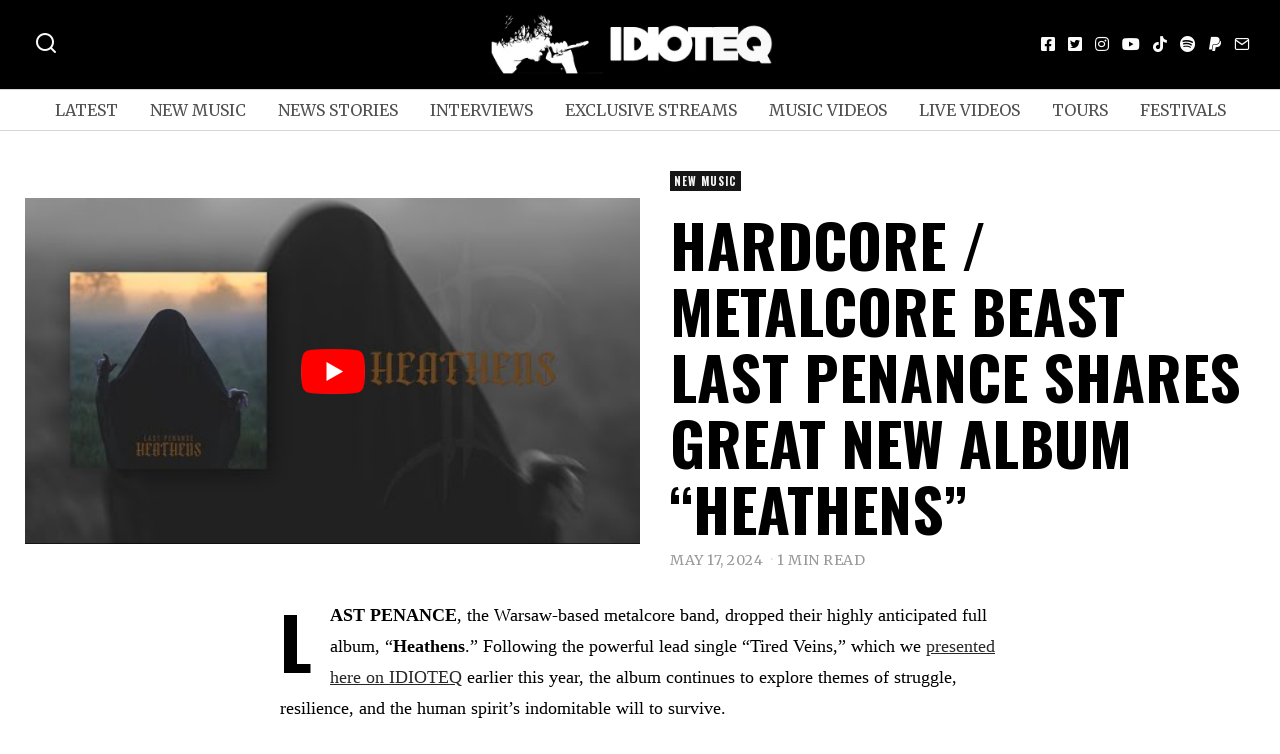

--- FILE ---
content_type: text/html; charset=UTF-8
request_url: https://idioteq.com/hardcore-metalcore-beast-last-penance-share-great-new-album-heathens/
body_size: 25224
content:
<!DOCTYPE html>
<html lang="en-US" prefix="og: https://ogp.me/ns#" class="no-js">
<head>
	<meta charset="UTF-8">
	<meta name="viewport" content="width=device-width, initial-scale=1.0">
	<link rel="profile" href="https://gmpg.org/xfn/11">
    
	<!--[if lt IE 9]>
	<script src="https://idioteq.com/wp-content/themes/fox/js/html5.js"></script>
	<![endif]-->
    
    <script type="944e74fe31d925fc3e3d04b2-text/javascript">(function(html){html.className = html.className.replace(/\bno-js\b/,'js')})(document.documentElement);</script>

<!-- Search Engine Optimization by Rank Math - https://rankmath.com/ -->
<title>Hardcore / metalcore beast LAST PENANCE shares great new album &quot;Heathens&quot; - IDIOTEQ.com</title>
<meta name="description" content="LAST PENANCE, the Warsaw-based metalcore band, dropped their highly anticipated full album, &quot;Heathens.&quot; Following the powerful lead single &quot;Tired Veins,&quot;"/>
<meta name="robots" content="follow, index, max-snippet:-1, max-video-preview:-1, max-image-preview:large"/>
<link rel="canonical" href="https://idioteq.com/hardcore-metalcore-beast-last-penance-share-great-new-album-heathens/" />
<meta property="og:locale" content="en_US" />
<meta property="og:type" content="article" />
<meta property="og:title" content="Hardcore / metalcore beast LAST PENANCE shares great new album &quot;Heathens&quot; - IDIOTEQ.com" />
<meta property="og:description" content="LAST PENANCE, the Warsaw-based metalcore band, dropped their highly anticipated full album, &quot;Heathens.&quot; Following the powerful lead single &quot;Tired Veins,&quot;" />
<meta property="og:url" content="https://idioteq.com/hardcore-metalcore-beast-last-penance-share-great-new-album-heathens/" />
<meta property="og:site_name" content="IDIOTEQ.com" />
<meta property="article:publisher" content="https://facebook.com/idioteq/" />
<meta property="article:author" content="http://www.facebook.com/idioteq" />
<meta property="article:tag" content="arcadian industry" />
<meta property="article:tag" content="hardcore" />
<meta property="article:tag" content="last penance" />
<meta property="article:tag" content="melodic hardcore" />
<meta property="article:tag" content="metalcore" />
<meta property="article:section" content="New Music" />
<meta property="og:updated_time" content="2024-05-17T16:30:16+02:00" />
<meta property="og:image" content="https://idioteq.com/wp-content/uploads/2024/05/Last-penance-by-PhotoRock-fotografia-koncertowa-min-1.jpg" />
<meta property="og:image:secure_url" content="https://idioteq.com/wp-content/uploads/2024/05/Last-penance-by-PhotoRock-fotografia-koncertowa-min-1.jpg" />
<meta property="og:image:width" content="1400" />
<meta property="og:image:height" content="934" />
<meta property="og:image:alt" content="Last penance by PhotoRock - fotografia koncertowa" />
<meta property="og:image:type" content="image/jpeg" />
<meta property="article:published_time" content="2024-05-17T15:42:33+02:00" />
<meta property="article:modified_time" content="2024-05-17T16:30:16+02:00" />
<meta name="twitter:card" content="summary_large_image" />
<meta name="twitter:title" content="Hardcore / metalcore beast LAST PENANCE shares great new album &quot;Heathens&quot; - IDIOTEQ.com" />
<meta name="twitter:description" content="LAST PENANCE, the Warsaw-based metalcore band, dropped their highly anticipated full album, &quot;Heathens.&quot; Following the powerful lead single &quot;Tired Veins,&quot;" />
<meta name="twitter:site" content="@https://twitter.com/IDIOTEQ" />
<meta name="twitter:creator" content="@idioteq" />
<meta name="twitter:image" content="https://idioteq.com/wp-content/uploads/2024/05/Last-penance-by-PhotoRock-fotografia-koncertowa-min-1.jpg" />
<meta name="twitter:label1" content="Written by" />
<meta name="twitter:data1" content="Karol Kamiński" />
<meta name="twitter:label2" content="Time to read" />
<meta name="twitter:data2" content="Less than a minute" />
<script type="application/ld+json" class="rank-math-schema">{"@context":"https://schema.org","@graph":[{"@type":["Organization","Person"],"@id":"https://idioteq.com/#person","name":"IDIOTEQ.com","url":"https://idioteq.com","sameAs":["https://facebook.com/idioteq/","https://twitter.com/https://twitter.com/IDIOTEQ","https://instagram.com/idioteq_com/","https://www.youtube.com/user/IDIOTEQTube"],"email":"www.idioteq.com@gmail.com"},{"@type":"WebSite","@id":"https://idioteq.com/#website","url":"https://idioteq.com","name":"IDIOTEQ.com","alternateName":"IDIOTEQ","publisher":{"@id":"https://idioteq.com/#person"},"inLanguage":"en-US"},{"@type":"ImageObject","@id":"https://idioteq.com/wp-content/uploads/2024/05/Last-penance-by-PhotoRock-fotografia-koncertowa-min-1.jpg","url":"https://idioteq.com/wp-content/uploads/2024/05/Last-penance-by-PhotoRock-fotografia-koncertowa-min-1.jpg","width":"1400","height":"934","caption":"Last penance by PhotoRock - fotografia koncertowa","inLanguage":"en-US"},{"@type":"WebPage","@id":"https://idioteq.com/hardcore-metalcore-beast-last-penance-share-great-new-album-heathens/#webpage","url":"https://idioteq.com/hardcore-metalcore-beast-last-penance-share-great-new-album-heathens/","name":"Hardcore / metalcore beast LAST PENANCE shares great new album &quot;Heathens&quot; - IDIOTEQ.com","datePublished":"2024-05-17T15:42:33+02:00","dateModified":"2024-05-17T16:30:16+02:00","isPartOf":{"@id":"https://idioteq.com/#website"},"primaryImageOfPage":{"@id":"https://idioteq.com/wp-content/uploads/2024/05/Last-penance-by-PhotoRock-fotografia-koncertowa-min-1.jpg"},"inLanguage":"en-US"},{"@type":"Person","@id":"https://idioteq.com/author/s314ryt/","name":"Karol Kami\u0144ski","url":"https://idioteq.com/author/s314ryt/","image":{"@type":"ImageObject","@id":"https://secure.gravatar.com/avatar/31dd62a6a344279723433ad2bb01532a?s=96&amp;d=mm&amp;r=g","url":"https://secure.gravatar.com/avatar/31dd62a6a344279723433ad2bb01532a?s=96&amp;d=mm&amp;r=g","caption":"Karol Kami\u0144ski","inLanguage":"en-US"},"sameAs":["http://www.idioteq.com","http://www.facebook.com/idioteq","https://twitter.com/http://www.twitter.com/idioteq"]},{"@type":"BlogPosting","headline":"Hardcore / metalcore beast LAST PENANCE shares great new album &quot;Heathens&quot; - IDIOTEQ.com","keywords":"last penance","datePublished":"2024-05-17T15:42:33+02:00","dateModified":"2024-05-17T16:30:16+02:00","articleSection":"New Music","author":{"@id":"https://idioteq.com/author/s314ryt/","name":"Karol Kami\u0144ski"},"publisher":{"@id":"https://idioteq.com/#person"},"description":"LAST PENANCE, the Warsaw-based metalcore band, dropped their highly anticipated full album, &quot;Heathens.&quot; Following the powerful lead single &quot;Tired Veins,&quot;","name":"Hardcore / metalcore beast LAST PENANCE shares great new album &quot;Heathens&quot; - IDIOTEQ.com","@id":"https://idioteq.com/hardcore-metalcore-beast-last-penance-share-great-new-album-heathens/#richSnippet","isPartOf":{"@id":"https://idioteq.com/hardcore-metalcore-beast-last-penance-share-great-new-album-heathens/#webpage"},"image":{"@id":"https://idioteq.com/wp-content/uploads/2024/05/Last-penance-by-PhotoRock-fotografia-koncertowa-min-1.jpg"},"inLanguage":"en-US","mainEntityOfPage":{"@id":"https://idioteq.com/hardcore-metalcore-beast-last-penance-share-great-new-album-heathens/#webpage"}}]}</script>
<!-- /Rank Math WordPress SEO plugin -->

<link rel='dns-prefetch' href='//js.stripe.com' />
<link rel='dns-prefetch' href='//fonts.googleapis.com' />
<link href='https://fonts.gstatic.com' crossorigin rel='preconnect' />
<link rel="alternate" type="application/rss+xml" title="IDIOTEQ.com &raquo; Feed" href="https://idioteq.com/feed/" />
<link rel="alternate" type="application/rss+xml" title="IDIOTEQ.com &raquo; Comments Feed" href="https://idioteq.com/comments/feed/" />
<script type="944e74fe31d925fc3e3d04b2-text/javascript">
window._wpemojiSettings = {"baseUrl":"https:\/\/s.w.org\/images\/core\/emoji\/14.0.0\/72x72\/","ext":".png","svgUrl":"https:\/\/s.w.org\/images\/core\/emoji\/14.0.0\/svg\/","svgExt":".svg","source":{"concatemoji":"https:\/\/idioteq.com\/wp-includes\/js\/wp-emoji-release.min.js?ver=6.2"}};
/*! This file is auto-generated */
!function(e,a,t){var n,r,o,i=a.createElement("canvas"),p=i.getContext&&i.getContext("2d");function s(e,t){p.clearRect(0,0,i.width,i.height),p.fillText(e,0,0);e=i.toDataURL();return p.clearRect(0,0,i.width,i.height),p.fillText(t,0,0),e===i.toDataURL()}function c(e){var t=a.createElement("script");t.src=e,t.defer=t.type="text/javascript",a.getElementsByTagName("head")[0].appendChild(t)}for(o=Array("flag","emoji"),t.supports={everything:!0,everythingExceptFlag:!0},r=0;r<o.length;r++)t.supports[o[r]]=function(e){if(p&&p.fillText)switch(p.textBaseline="top",p.font="600 32px Arial",e){case"flag":return s("\ud83c\udff3\ufe0f\u200d\u26a7\ufe0f","\ud83c\udff3\ufe0f\u200b\u26a7\ufe0f")?!1:!s("\ud83c\uddfa\ud83c\uddf3","\ud83c\uddfa\u200b\ud83c\uddf3")&&!s("\ud83c\udff4\udb40\udc67\udb40\udc62\udb40\udc65\udb40\udc6e\udb40\udc67\udb40\udc7f","\ud83c\udff4\u200b\udb40\udc67\u200b\udb40\udc62\u200b\udb40\udc65\u200b\udb40\udc6e\u200b\udb40\udc67\u200b\udb40\udc7f");case"emoji":return!s("\ud83e\udef1\ud83c\udffb\u200d\ud83e\udef2\ud83c\udfff","\ud83e\udef1\ud83c\udffb\u200b\ud83e\udef2\ud83c\udfff")}return!1}(o[r]),t.supports.everything=t.supports.everything&&t.supports[o[r]],"flag"!==o[r]&&(t.supports.everythingExceptFlag=t.supports.everythingExceptFlag&&t.supports[o[r]]);t.supports.everythingExceptFlag=t.supports.everythingExceptFlag&&!t.supports.flag,t.DOMReady=!1,t.readyCallback=function(){t.DOMReady=!0},t.supports.everything||(n=function(){t.readyCallback()},a.addEventListener?(a.addEventListener("DOMContentLoaded",n,!1),e.addEventListener("load",n,!1)):(e.attachEvent("onload",n),a.attachEvent("onreadystatechange",function(){"complete"===a.readyState&&t.readyCallback()})),(e=t.source||{}).concatemoji?c(e.concatemoji):e.wpemoji&&e.twemoji&&(c(e.twemoji),c(e.wpemoji)))}(window,document,window._wpemojiSettings);
</script>
<style>
img.wp-smiley,
img.emoji {
	display: inline !important;
	border: none !important;
	box-shadow: none !important;
	height: 1em !important;
	width: 1em !important;
	margin: 0 0.07em !important;
	vertical-align: -0.1em !important;
	background: none !important;
	padding: 0 !important;
}
</style>
	<link rel='stylesheet' id='wp-block-library-css' href='https://idioteq.com/wp-includes/css/dist/block-library/style.min.css?ver=6.2' media='all' />
<link rel='stylesheet' id='classic-theme-styles-css' href='https://idioteq.com/wp-includes/css/classic-themes.min.css?ver=6.2' media='all' />
<style id='global-styles-inline-css'>
body{--wp--preset--color--black: #000000;--wp--preset--color--cyan-bluish-gray: #abb8c3;--wp--preset--color--white: #ffffff;--wp--preset--color--pale-pink: #f78da7;--wp--preset--color--vivid-red: #cf2e2e;--wp--preset--color--luminous-vivid-orange: #ff6900;--wp--preset--color--luminous-vivid-amber: #fcb900;--wp--preset--color--light-green-cyan: #7bdcb5;--wp--preset--color--vivid-green-cyan: #00d084;--wp--preset--color--pale-cyan-blue: #8ed1fc;--wp--preset--color--vivid-cyan-blue: #0693e3;--wp--preset--color--vivid-purple: #9b51e0;--wp--preset--gradient--vivid-cyan-blue-to-vivid-purple: linear-gradient(135deg,rgba(6,147,227,1) 0%,rgb(155,81,224) 100%);--wp--preset--gradient--light-green-cyan-to-vivid-green-cyan: linear-gradient(135deg,rgb(122,220,180) 0%,rgb(0,208,130) 100%);--wp--preset--gradient--luminous-vivid-amber-to-luminous-vivid-orange: linear-gradient(135deg,rgba(252,185,0,1) 0%,rgba(255,105,0,1) 100%);--wp--preset--gradient--luminous-vivid-orange-to-vivid-red: linear-gradient(135deg,rgba(255,105,0,1) 0%,rgb(207,46,46) 100%);--wp--preset--gradient--very-light-gray-to-cyan-bluish-gray: linear-gradient(135deg,rgb(238,238,238) 0%,rgb(169,184,195) 100%);--wp--preset--gradient--cool-to-warm-spectrum: linear-gradient(135deg,rgb(74,234,220) 0%,rgb(151,120,209) 20%,rgb(207,42,186) 40%,rgb(238,44,130) 60%,rgb(251,105,98) 80%,rgb(254,248,76) 100%);--wp--preset--gradient--blush-light-purple: linear-gradient(135deg,rgb(255,206,236) 0%,rgb(152,150,240) 100%);--wp--preset--gradient--blush-bordeaux: linear-gradient(135deg,rgb(254,205,165) 0%,rgb(254,45,45) 50%,rgb(107,0,62) 100%);--wp--preset--gradient--luminous-dusk: linear-gradient(135deg,rgb(255,203,112) 0%,rgb(199,81,192) 50%,rgb(65,88,208) 100%);--wp--preset--gradient--pale-ocean: linear-gradient(135deg,rgb(255,245,203) 0%,rgb(182,227,212) 50%,rgb(51,167,181) 100%);--wp--preset--gradient--electric-grass: linear-gradient(135deg,rgb(202,248,128) 0%,rgb(113,206,126) 100%);--wp--preset--gradient--midnight: linear-gradient(135deg,rgb(2,3,129) 0%,rgb(40,116,252) 100%);--wp--preset--duotone--dark-grayscale: url('#wp-duotone-dark-grayscale');--wp--preset--duotone--grayscale: url('#wp-duotone-grayscale');--wp--preset--duotone--purple-yellow: url('#wp-duotone-purple-yellow');--wp--preset--duotone--blue-red: url('#wp-duotone-blue-red');--wp--preset--duotone--midnight: url('#wp-duotone-midnight');--wp--preset--duotone--magenta-yellow: url('#wp-duotone-magenta-yellow');--wp--preset--duotone--purple-green: url('#wp-duotone-purple-green');--wp--preset--duotone--blue-orange: url('#wp-duotone-blue-orange');--wp--preset--font-size--small: 13px;--wp--preset--font-size--medium: 20px;--wp--preset--font-size--large: 36px;--wp--preset--font-size--x-large: 42px;--wp--preset--spacing--20: 0.44rem;--wp--preset--spacing--30: 0.67rem;--wp--preset--spacing--40: 1rem;--wp--preset--spacing--50: 1.5rem;--wp--preset--spacing--60: 2.25rem;--wp--preset--spacing--70: 3.38rem;--wp--preset--spacing--80: 5.06rem;--wp--preset--shadow--natural: 6px 6px 9px rgba(0, 0, 0, 0.2);--wp--preset--shadow--deep: 12px 12px 50px rgba(0, 0, 0, 0.4);--wp--preset--shadow--sharp: 6px 6px 0px rgba(0, 0, 0, 0.2);--wp--preset--shadow--outlined: 6px 6px 0px -3px rgba(255, 255, 255, 1), 6px 6px rgba(0, 0, 0, 1);--wp--preset--shadow--crisp: 6px 6px 0px rgba(0, 0, 0, 1);}:where(.is-layout-flex){gap: 0.5em;}body .is-layout-flow > .alignleft{float: left;margin-inline-start: 0;margin-inline-end: 2em;}body .is-layout-flow > .alignright{float: right;margin-inline-start: 2em;margin-inline-end: 0;}body .is-layout-flow > .aligncenter{margin-left: auto !important;margin-right: auto !important;}body .is-layout-constrained > .alignleft{float: left;margin-inline-start: 0;margin-inline-end: 2em;}body .is-layout-constrained > .alignright{float: right;margin-inline-start: 2em;margin-inline-end: 0;}body .is-layout-constrained > .aligncenter{margin-left: auto !important;margin-right: auto !important;}body .is-layout-constrained > :where(:not(.alignleft):not(.alignright):not(.alignfull)){max-width: var(--wp--style--global--content-size);margin-left: auto !important;margin-right: auto !important;}body .is-layout-constrained > .alignwide{max-width: var(--wp--style--global--wide-size);}body .is-layout-flex{display: flex;}body .is-layout-flex{flex-wrap: wrap;align-items: center;}body .is-layout-flex > *{margin: 0;}:where(.wp-block-columns.is-layout-flex){gap: 2em;}.has-black-color{color: var(--wp--preset--color--black) !important;}.has-cyan-bluish-gray-color{color: var(--wp--preset--color--cyan-bluish-gray) !important;}.has-white-color{color: var(--wp--preset--color--white) !important;}.has-pale-pink-color{color: var(--wp--preset--color--pale-pink) !important;}.has-vivid-red-color{color: var(--wp--preset--color--vivid-red) !important;}.has-luminous-vivid-orange-color{color: var(--wp--preset--color--luminous-vivid-orange) !important;}.has-luminous-vivid-amber-color{color: var(--wp--preset--color--luminous-vivid-amber) !important;}.has-light-green-cyan-color{color: var(--wp--preset--color--light-green-cyan) !important;}.has-vivid-green-cyan-color{color: var(--wp--preset--color--vivid-green-cyan) !important;}.has-pale-cyan-blue-color{color: var(--wp--preset--color--pale-cyan-blue) !important;}.has-vivid-cyan-blue-color{color: var(--wp--preset--color--vivid-cyan-blue) !important;}.has-vivid-purple-color{color: var(--wp--preset--color--vivid-purple) !important;}.has-black-background-color{background-color: var(--wp--preset--color--black) !important;}.has-cyan-bluish-gray-background-color{background-color: var(--wp--preset--color--cyan-bluish-gray) !important;}.has-white-background-color{background-color: var(--wp--preset--color--white) !important;}.has-pale-pink-background-color{background-color: var(--wp--preset--color--pale-pink) !important;}.has-vivid-red-background-color{background-color: var(--wp--preset--color--vivid-red) !important;}.has-luminous-vivid-orange-background-color{background-color: var(--wp--preset--color--luminous-vivid-orange) !important;}.has-luminous-vivid-amber-background-color{background-color: var(--wp--preset--color--luminous-vivid-amber) !important;}.has-light-green-cyan-background-color{background-color: var(--wp--preset--color--light-green-cyan) !important;}.has-vivid-green-cyan-background-color{background-color: var(--wp--preset--color--vivid-green-cyan) !important;}.has-pale-cyan-blue-background-color{background-color: var(--wp--preset--color--pale-cyan-blue) !important;}.has-vivid-cyan-blue-background-color{background-color: var(--wp--preset--color--vivid-cyan-blue) !important;}.has-vivid-purple-background-color{background-color: var(--wp--preset--color--vivid-purple) !important;}.has-black-border-color{border-color: var(--wp--preset--color--black) !important;}.has-cyan-bluish-gray-border-color{border-color: var(--wp--preset--color--cyan-bluish-gray) !important;}.has-white-border-color{border-color: var(--wp--preset--color--white) !important;}.has-pale-pink-border-color{border-color: var(--wp--preset--color--pale-pink) !important;}.has-vivid-red-border-color{border-color: var(--wp--preset--color--vivid-red) !important;}.has-luminous-vivid-orange-border-color{border-color: var(--wp--preset--color--luminous-vivid-orange) !important;}.has-luminous-vivid-amber-border-color{border-color: var(--wp--preset--color--luminous-vivid-amber) !important;}.has-light-green-cyan-border-color{border-color: var(--wp--preset--color--light-green-cyan) !important;}.has-vivid-green-cyan-border-color{border-color: var(--wp--preset--color--vivid-green-cyan) !important;}.has-pale-cyan-blue-border-color{border-color: var(--wp--preset--color--pale-cyan-blue) !important;}.has-vivid-cyan-blue-border-color{border-color: var(--wp--preset--color--vivid-cyan-blue) !important;}.has-vivid-purple-border-color{border-color: var(--wp--preset--color--vivid-purple) !important;}.has-vivid-cyan-blue-to-vivid-purple-gradient-background{background: var(--wp--preset--gradient--vivid-cyan-blue-to-vivid-purple) !important;}.has-light-green-cyan-to-vivid-green-cyan-gradient-background{background: var(--wp--preset--gradient--light-green-cyan-to-vivid-green-cyan) !important;}.has-luminous-vivid-amber-to-luminous-vivid-orange-gradient-background{background: var(--wp--preset--gradient--luminous-vivid-amber-to-luminous-vivid-orange) !important;}.has-luminous-vivid-orange-to-vivid-red-gradient-background{background: var(--wp--preset--gradient--luminous-vivid-orange-to-vivid-red) !important;}.has-very-light-gray-to-cyan-bluish-gray-gradient-background{background: var(--wp--preset--gradient--very-light-gray-to-cyan-bluish-gray) !important;}.has-cool-to-warm-spectrum-gradient-background{background: var(--wp--preset--gradient--cool-to-warm-spectrum) !important;}.has-blush-light-purple-gradient-background{background: var(--wp--preset--gradient--blush-light-purple) !important;}.has-blush-bordeaux-gradient-background{background: var(--wp--preset--gradient--blush-bordeaux) !important;}.has-luminous-dusk-gradient-background{background: var(--wp--preset--gradient--luminous-dusk) !important;}.has-pale-ocean-gradient-background{background: var(--wp--preset--gradient--pale-ocean) !important;}.has-electric-grass-gradient-background{background: var(--wp--preset--gradient--electric-grass) !important;}.has-midnight-gradient-background{background: var(--wp--preset--gradient--midnight) !important;}.has-small-font-size{font-size: var(--wp--preset--font-size--small) !important;}.has-medium-font-size{font-size: var(--wp--preset--font-size--medium) !important;}.has-large-font-size{font-size: var(--wp--preset--font-size--large) !important;}.has-x-large-font-size{font-size: var(--wp--preset--font-size--x-large) !important;}
.wp-block-navigation a:where(:not(.wp-element-button)){color: inherit;}
:where(.wp-block-columns.is-layout-flex){gap: 2em;}
.wp-block-pullquote{font-size: 1.5em;line-height: 1.6;}
</style>
<link rel='stylesheet' id='wpedon-css' href='https://idioteq.com/wp-content/plugins/easy-paypal-donation/assets/css/wpedon.css?ver=1.5.1' media='all' />
<link rel='stylesheet' id='wi-fonts-css' href='https://fonts.googleapis.com/css?family=Merriweather%3A400%2C700%7COswald%3A700&#038;display=auto&#038;ver=5.5' media='all' />
<link rel='stylesheet' id='style-css' href='https://idioteq.com/wp-content/themes/fox/style.min.css?ver=5.5' media='all' />
<style id='style-inline-css'>
.color-accent,.social-list.style-plain:not(.style-text_color) a:hover,.wi-mainnav ul.menu ul > li:hover > a,
    .wi-mainnav ul.menu ul li.current-menu-item > a,
    .wi-mainnav ul.menu ul li.current-menu-ancestor > a,.related-title a:hover,.pagination-1 a.page-numbers:hover,.pagination-4 a.page-numbers:hover,.page-links > a:hover,.reading-progress-wrapper,.widget_archive a:hover, .widget_nav_menu a:hover, .widget_meta a:hover, .widget_recent_entries a:hover, .widget_categories a:hover, .widget_product_categories a:hover,.tagcloud a:hover,.header-cart a:hover,.woocommerce .star-rating span:before,.null-instagram-feed .clear a:hover,.widget a.readmore:hover{color:#1e73be}.bg-accent,html .mejs-controls .mejs-time-rail .mejs-time-current,.fox-btn.btn-primary, button.btn-primary, input.btn-primary[type="button"], input.btn-primary[type="reset"], input.btn-primary[type="submit"],.social-list.style-black a:hover,.style--slider-nav-text .flex-direction-nav a:hover, .style--slider-nav-text .slick-nav:hover,.header-cart-icon .num,.post-item-thumbnail:hover .video-indicator-solid,a.more-link:hover,.post-newspaper .related-thumbnail,.pagination-4 span.page-numbers:not(.dots),.review-item.overall .review-score,#respond #submit:hover,.dropcap-color, .style--dropcap-color .enable-dropcap .dropcap-content > p:first-of-type:first-letter, .style--dropcap-color p.has-drop-cap:not(:focus):first-letter,.style--list-widget-3 .fox-post-count,.style--tagcloud-3 .tagcloud a:hover,.blog-widget-small .thumbnail-index,.foxmc-button-primary input[type="submit"],#footer-search .submit:hover,.wpcf7-submit:hover,.woocommerce .widget_price_filter .ui-slider .ui-slider-range,
.woocommerce .widget_price_filter .ui-slider .ui-slider-handle,.woocommerce span.onsale,
.woocommerce ul.products li.product .onsale,.woocommerce #respond input#submit.alt:hover,
.woocommerce a.button.alt:hover,
.woocommerce button.button.alt:hover,
.woocommerce input.button.alt:hover,.woocommerce a.add_to_cart_button:hover,.woocommerce #review_form #respond .form-submit input:hover{background-color:#1e73be}.review-item.overall .review-score,.partial-content,.style--tagcloud-3 .tagcloud a:hover,.null-instagram-feed .clear a:hover{border-color:#1e73be}.reading-progress-wrapper::-webkit-progress-value{background-color:#1e73be}.reading-progress-wrapper::-moz-progress-value{background-color:#1e73be}.home.blog .wi-content{padding-top:20px;padding-bottom:0px}.heading-1a .container, .heading-1b .container, .section-heading .line, .heading-5 .heading-inner{border-color:#cccccc}.header-row-branding{background-color:#000000}.header-search-wrapper .search-btn, .header-cart-icon, .hamburger-btn{font-size:24px}.modal-search-wrapper{background-color:#020202}.modal-search-wrapper,.modal-search-wrapper .searchform .s,.modal-search-wrapper .close-modal,.modal-search-wrapper .searchform .submit{color:#ffffff}.sticky-element-height, .header-sticky-element.before-sticky{height:44px}html .fox-theme .sticky-header-background{background-color:#000000;opacity:1}html .fox-theme .header-sticky-element.before-sticky .wi-mainnav ul.menu > li > a{color:#ffffff}.header-sticky-element.before-sticky #wi-logo img, .header-sticky-element.before-sticky .wi-logo img{height:30px}.fox-logo img{width:300px}.slogan{color:#ffffff}.header-row-nav, .header-row-nav.row-nav-dark, .sticky-header-background, .masthead-mobile-bg{background-color:#ffffff}.header-social.style-plain:not(.style-text_color) a, .header-search-wrapper .search-btn, .header-cart-icon a, .hamburger-btn{color:#fcfcfc}.wi-mainnav ul.menu > li > a{color:#515151}.wi-mainnav ul.menu > li:hover > a{color:#000000}.wi-mainnav ul.menu > li.current-menu-item > a, .wi-mainnav ul.menu > li.current-menu-ancestor > a,
    .row-nav-style-active-1 .wi-mainnav ul.menu > li.current-menu-item > a, .row-nav-style-active-1 .wi-mainnav ul.menu > li.current-menu-ancestor > a {color:#000000}.header-row-nav .container{border-color:#d6d6d6}.wi-mainnav ul.menu > li.menu-item-has-children > a:after, .wi-mainnav ul.menu > li.mega > a:after{color:#cccccc}.wi-mainnav ul.menu ul{color:#545454}.wi-mainnav ul.menu ul li:hover > a, .wi-mainnav ul.menu .post-nav-item-title:hover a, .wi-mainnav ul.menu > li.mega ul ul a:hover{color:#111111}.wi-mainnav ul.menu ul li:hover > a, .wi-mainnav ul.menu > li.mega ul ul a:hover{background-color:#f0f0f0}.wi-mainnav ul.menu ul > li, .mega-sep{border-color:#e0e0e0}#before-header{background-color:#ffffff}#after-header{background-color:#ffffff}.footer-col-sep{border-color:#e0e0e0}#footer-widgets{color:#a3a3a3}#footer-logo img{width:260px}#backtotop.backtotop-circle, #backtotop.backtotop-square{border-width:0px}#backtotop{border-color:#000000}.post-content-narrow .narrow-area,.wi-content .narrow-area{width:720px}.minimal-logo img{height:20px}.share-style-custom a{width:28px}.fox-share.color-custom a{color:#ffffff}.fox-share.background-custom a{background-color:#dddddd}.fox-share.hover-color-custom a:hover{color:#000000}.fox-share.hover-background-custom a:hover{background-color:#eeeeee}.reading-progress-wrapper{height:2px}.review-item.overall .review-score{color:#ffffff;background-color:#000000}.review-text{color:#ffffff;background-color:#000000}a{color:#282828}a:hover{color:#5b5b5b}textarea,table,td, th,.fox-input,
input[type="color"], input[type="date"], input[type="datetime"], input[type="datetime-local"], input[type="email"], input[type="month"], input[type="number"], input[type="password"], input[type="search"], input[type="tel"], input[type="text"], input[type="time"], input[type="url"], input[type="week"], input:not([type]), textarea,select,.fox-slider-rich,.style--tag-block .fox-term-list a,.header-sticky-element.before-sticky,.post-sep,.blog-related,.blog-related .line,.post-list-sep,.article-small,
.article-tall,.article-small-list,.pagination-1 .pagination-inner,.toparea > .container,.single-heading,.single-heading span:before, .single-heading span:after,.authorbox-simple,.post-nav-simple,#posts-small-heading,.commentlist li + li > .comment-body,.commentlist ul.children,.hero-meta .header-main,.widget,.widget_archive ul, .widget_nav_menu ul, .widget_meta ul, .widget_recent_entries ul, .widget_categories ul, .widget_product_categories ul,.widget_archive li, .widget_nav_menu li, .widget_meta li, .widget_recent_entries li, .widget_categories li, .widget_product_categories li,#footer-widgets,#footer-bottom,.offcanvas-nav li + li > a,.woocommerce div.product .woocommerce-tabs ul.tabs:before,.woocommerce div.product .woocommerce-tabs ul.tabs li a,.products.related > h2,
.products.upsells > h2,
.cross-sells > h2,.woocommerce table.shop_table,#add_payment_method table.cart td.actions .coupon .input-text, .woocommerce-cart table.cart td.actions .coupon .input-text, .woocommerce-checkout table.cart td.actions .coupon .input-text,.woocommerce-MyAccount-navigation ul li + li{border-color:#000000}.fox-input, input[type="color"], input[type="date"], input[type="datetime"], input[type="datetime-local"], input[type="email"], input[type="month"], input[type="number"], input[type="password"], input[type="search"], input[type="tel"], input[type="text"], input[type="time"], input[type="url"], input[type="week"], input:not([type]), textarea{color:#777777;background-color:#f0f0f0}.fox-input:focus, input[type="color"]:focus, input[type="date"]:focus, input[type="datetime"]:focus, input[type="datetime-local"]:focus, input[type="email"]:focus, input[type="month"]:focus, input[type="number"]:focus, input[type="password"]:focus, input[type="search"]:focus, input[type="tel"]:focus, input[type="text"]:focus, input[type="time"]:focus, input[type="url"]:focus, input[type="week"]:focus, input:not([type]):focus, textarea:focus{background-color:#eaeaea}blockquote{text-align:left}.wi-dropcap,.enable-dropcap .dropcap-content > p:first-of-type:first-letter, p.has-drop-cap:not(:focus):first-letter{font-weight:400}.wp-caption-text, .post-thumbnail-standard figcaption, .wp-block-image figcaption, .blocks-gallery-caption{color:#666666}.titlebar-user{width:600px}.post-item-title a:hover{text-decoration:underline;text-decoration-color:#cccccc}.post-item-meta{color:#999999}.post-item-meta a{color:#999999}.post-item-meta a:hover{color:#555555}.standalone-categories a{color:#f4f4f4}.categories-solid a{background-color:#161616}.post-item-subtitle{color:#797979}.masthead-mobile-bg{background-color:#000000}#masthead-mobile{color:#ffffff}#mobile-logo img{height:30px}.offcanvas-nav li,.offcanvas-element.social-list,.offcanvas-sidebar,.offcanvas-search{padding-left:12px;padding-right:12px}body .elementor-section.elementor-section-boxed>.elementor-container{max-width:1270px}@media (min-width: 1200px) {.container,.cool-thumbnail-size-big .post-thumbnail{width:1230px}body.layout-boxed .wi-wrapper{width:1290px}}@media (min-width:1024px) {.secondary, .section-secondary{width:280px}.has-sidebar .primary, .section-has-sidebar .section-primary, .section-sep{width:calc(100% - 280px)}}body,.font-body,.fox-btn,button,input[type="button"],input[type="reset"],input[type="submit"],.post-item-meta,.slogan,.wi-mainnav ul.menu > li > a,.footer-bottom .widget_nav_menu,#footernav,.offcanvas-nav,.wi-mainnav ul.menu ul,.header-builder .widget_nav_menu  ul.menu ul,.single-heading,.widget-title,.section-heading h2,.fox-heading .heading-title-main,.article-big .readmore,.fox-input,input[type="color"],input[type="date"],input[type="datetime"],input[type="datetime-local"],input[type="email"],input[type="month"],input[type="number"],input[type="password"],input[type="search"],input[type="tel"],input[type="text"],input[type="time"],input[type="url"],input[type="week"],input:not([type]),textarea,blockquote,.wp-caption-text,.post-thumbnail-standard figcaption,.wp-block-image figcaption,.blocks-gallery-caption,.footer-bottom .widget_nav_menu a,#footernav a{font-family:"Merriweather",serif}.font-heading,h1,h2,h3,h4,h5,h6,.wp-block-quote.is-large cite,.wp-block-quote.is-style-large cite,.fox-term-list,.wp-block-cover-text,.title-label,.thumbnail-view,.standalone-categories,.readmore,a.more-link,.post-big a.more-link,.style--slider-navtext .flex-direction-nav a,.page-links-container,.authorbox-nav,.post-navigation .post-title,.review-criterion,.review-score,.review-text,.commentlist .fn,.reply a,.widget_archive,.widget_nav_menu,.widget_meta,.widget_recent_entries,.widget_categories,.widget_product_categories,.widget_rss > ul a.rsswidget,.widget_rss > ul > li > cite,.widget_recent_comments,#backtotop,.view-count,.tagcloud,.woocommerce span.onsale,.woocommerce ul.products li.product .onsale,.woocommerce #respond input#submit,.woocommerce a.button,.woocommerce button.button,.woocommerce input.button,.woocommerce a.added_to_cart,.woocommerce nav.woocommerce-pagination ul,.woocommerce div.product p.price,.woocommerce div.product span.price,.woocommerce div.product .woocommerce-tabs ul.tabs li a,.woocommerce #reviews #comments ol.commentlist li .comment-text p.meta,.woocommerce table.shop_table th,.woocommerce table.shop_table td.product-name a,.post-item-title,.archive-title,.single .post-item-title.post-title,.page-title,.post-item-subtitle,.wi-dropcap,.enable-dropcap .dropcap-content > p:first-of-type:first-letter,p.has-drop-cap:not(:focus):first-letter{font-family:"Oswald",sans-serif}.min-logo-text,.fox-logo,.mobile-logo-text{font-family:"Lato",sans-serif}body.single:not(.elementor-page) .entry-content,body.page:not(.elementor-page) .entry-content{font-family:"Georgia",serif}.footer-copyright{font-family:}#footer-widgets{border-top-width:1px;border-color:#eaeaea}#footer-bottom{padding-top:20px;padding-bottom:20px;border-top-width:1px;border-color:#eaeaea;border-style:solid}#titlebar .container{border-bottom-width:1px;border-style:solid}.widget-title{margin-bottom:20px;padding-bottom:5px;border-bottom-width:1px;border-color:#e0e0e0;border-style:solid}.fox-input, input[type="color"], input[type="date"], input[type="datetime"], input[type="datetime-local"], input[type="email"], input[type="month"], input[type="number"], input[type="password"], input[type="search"], input[type="tel"], input[type="text"], input[type="time"], input[type="url"], input[type="week"], input:not([type]), textarea{border-top-width:0px;border-right-width:0px;border-bottom-width:0px;border-left-width:0px;border-color:#f0f0f0}blockquote{margin-top:35px;margin-bottom:35px;padding-right:0px;padding-left:0px;border-top-width:1px;border-bottom-width:0px;border-color:#000000;border-style:solid}@media only screen and (max-width: 1023px){blockquote{padding-left:20px}}@media only screen and (max-width: 567px){blockquote{margin-top:30px;padding-left:20px}}#footer-widgets{background-color:#444444}#footer-bottom{background-color:#dd3333}body, .font-body{font-size:16px;font-weight:400;font-style:normal;text-transform:none;letter-spacing:0px;line-height:1.5}h2, h1, h3, h4, h5, h6{font-weight:700;text-transform:none;line-height:1.2}h2{font-size:2.0625em;font-style:normal}h3{font-size:1.625em;font-style:normal}h4{font-size:1.25em;font-style:normal}.fox-logo, .min-logo-text, .mobile-logo-text{font-size:40px;font-weight:400;font-style:normal;text-transform:none;letter-spacing:0px;line-height:1.1}.slogan{font-size:10px;font-weight:400;font-style:normal;text-transform:uppercase;letter-spacing:2px;line-height:1.1}.wi-mainnav ul.menu > li > a, .footer-bottom .widget_nav_menu, #footernav, .offcanvas-nav{font-size:16px;text-transform:uppercase;letter-spacing:0px}.wi-mainnav ul.menu ul, .header-builder .widget_nav_menu  ul.menu ul{font-size:14px;font-style:normal}.post-item-title{font-style:normal}.post-item-meta{font-size:14px;font-style:normal;text-transform:uppercase}.standalone-categories{font-size:11px;font-style:normal;letter-spacing:1px}.archive-title{font-size:60px;font-style:normal;text-transform:uppercase}.single .post-item-title.post-title, .page-title{font-size:60px;font-style:normal;text-transform:uppercase}.post-item-subtitle{font-size:13px;font-style:normal;text-transform:uppercase}body.single:not(.elementor-page) .entry-content, body.page:not(.elementor-page) .entry-content{font-size:18px;font-style:normal;line-height:1.75}.single-heading{font-size:24px;font-weight:300;font-style:normal;text-transform:uppercase;letter-spacing:2px}.widget-title{font-size:10px;font-weight:900;font-style:normal;text-transform:uppercase;letter-spacing:1px}.section-heading h2, .fox-heading .heading-title-main{font-weight:900;font-style:normal;text-transform:uppercase;letter-spacing:1px;line-height:1.3}.fox-btn, button, input[type="button"], input[type="reset"], input[type="submit"], .article-big .readmore{font-size:14px;font-style:normal;text-transform:uppercase}.fox-input, input[type="color"], input[type="date"], input[type="datetime"], input[type="datetime-local"], input[type="email"], input[type="month"], input[type="number"], input[type="password"], input[type="search"], input[type="tel"], input[type="text"], input[type="time"], input[type="url"], input[type="week"], input:not([type]), textarea{font-size:12px;font-style:normal;text-transform:none}blockquote{font-size:18px;font-weight:300;font-style:normal;text-transform:uppercase}.wi-dropcap,.enable-dropcap .dropcap-content > p:first-of-type:first-letter, p.has-drop-cap:not(:focus):first-letter{font-style:normal}.wp-caption-text, .post-thumbnail-standard figcaption, .wp-block-image figcaption, .blocks-gallery-caption{font-size:13px;font-style:normal;line-height:1.3}.footer-copyright{font-size:13px;font-style:normal}.footer-bottom .widget_nav_menu a, #footernav a{font-size:8px;font-style:normal;text-transform:uppercase;letter-spacing:1px}.offcanvas-nav{font-style:normal}@media only screen and (max-width: 1023px){.fox-logo, .min-logo-text, .mobile-logo-text{font-size:26px}.archive-title{font-size:40px}.single .post-item-title.post-title, .page-title{font-size:40px}}@media only screen and (max-width: 567px){body, .font-body{font-size:14px}.fox-logo, .min-logo-text, .mobile-logo-text{font-size:20px}.post-item-meta{font-size:12px}.archive-title{font-size:32px}.single .post-item-title.post-title, .page-title{font-size:30px}.post-item-subtitle{font-size:11px}body.single:not(.elementor-page) .entry-content, body.page:not(.elementor-page) .entry-content{font-size:16px}.single-heading{font-size:16px}.fox-btn, button, input[type="button"], input[type="reset"], input[type="submit"], .article-big .readmore{font-size:12px}blockquote{font-size:15px}.wp-caption-text, .post-thumbnail-standard figcaption, .wp-block-image figcaption, .blocks-gallery-caption{font-size:11px}.offcanvas-nav{font-size:16px}}
</style>
<style id='rocket-lazyload-inline-css'>
.rll-youtube-player{position:relative;padding-bottom:56.23%;height:0;overflow:hidden;max-width:100%;}.rll-youtube-player:focus-within{outline: 2px solid currentColor;outline-offset: 5px;}.rll-youtube-player iframe{position:absolute;top:0;left:0;width:100%;height:100%;z-index:100;background:0 0}.rll-youtube-player img{bottom:0;display:block;left:0;margin:auto;max-width:100%;width:100%;position:absolute;right:0;top:0;border:none;height:auto;-webkit-transition:.4s all;-moz-transition:.4s all;transition:.4s all}.rll-youtube-player img:hover{-webkit-filter:brightness(75%)}.rll-youtube-player .play{height:100%;width:100%;left:0;top:0;position:absolute;background:url(https://idioteq.com/wp-content/plugins/rocket-lazy-load/assets/img/youtube.png) no-repeat center;background-color: transparent !important;cursor:pointer;border:none;}
</style>
<script data-cfasync="false" src='https://idioteq.com/wp-includes/js/jquery/jquery.min.js?ver=3.6.3' id='jquery-core-js'></script>
<script data-cfasync="false" src='https://idioteq.com/wp-includes/js/jquery/jquery-migrate.min.js?ver=3.4.0' id='jquery-migrate-js'></script>
<link rel="https://api.w.org/" href="https://idioteq.com/wp-json/" /><link rel="alternate" type="application/json" href="https://idioteq.com/wp-json/wp/v2/posts/164647" /><link rel="EditURI" type="application/rsd+xml" title="RSD" href="https://idioteq.com/xmlrpc.php?rsd" />
<link rel="wlwmanifest" type="application/wlwmanifest+xml" href="https://idioteq.com/wp-includes/wlwmanifest.xml" />
<meta name="generator" content="WordPress 6.2" />
<link rel='shortlink' href='https://idioteq.com/?p=164647' />
<link rel="alternate" type="application/json+oembed" href="https://idioteq.com/wp-json/oembed/1.0/embed?url=https%3A%2F%2Fidioteq.com%2Fhardcore-metalcore-beast-last-penance-share-great-new-album-heathens%2F" />
<link rel="alternate" type="text/xml+oembed" href="https://idioteq.com/wp-json/oembed/1.0/embed?url=https%3A%2F%2Fidioteq.com%2Fhardcore-metalcore-beast-last-penance-share-great-new-album-heathens%2F&#038;format=xml" />
<!-- Cloudflare-Cache-Tag: post-164647 -->      <meta name="onesignal" content="wordpress-plugin"/>
            <script type="944e74fe31d925fc3e3d04b2-text/javascript">

      window.OneSignal = window.OneSignal || [];

      OneSignal.push( function() {
        OneSignal.SERVICE_WORKER_UPDATER_PATH = 'OneSignalSDKUpdaterWorker.js';
                      OneSignal.SERVICE_WORKER_PATH = 'OneSignalSDKWorker.js';
                      OneSignal.SERVICE_WORKER_PARAM = { scope: '/wp-content/plugins/onesignal-free-web-push-notifications/sdk_files/push/onesignal/' };
        OneSignal.setDefaultNotificationUrl("https://idioteq.com");
        var oneSignal_options = {};
        window._oneSignalInitOptions = oneSignal_options;

        oneSignal_options['wordpress'] = true;
oneSignal_options['appId'] = 'fe54015c-2dcd-4b5f-9ebc-f66eb7392150';
oneSignal_options['allowLocalhostAsSecureOrigin'] = true;
oneSignal_options['welcomeNotification'] = { };
oneSignal_options['welcomeNotification']['title'] = "IDIOTEQ.com New Music Notifications";
oneSignal_options['welcomeNotification']['message'] = "Thanks for subscribing! ✋ You&#039;ll be receiving cool new music tips from now on!";
oneSignal_options['welcomeNotification']['url'] = "https://idioteq.com/category/latest/";
oneSignal_options['path'] = "https://idioteq.com/wp-content/plugins/onesignal-free-web-push-notifications/sdk_files/";
oneSignal_options['safari_web_id'] = "web.onesignal.auto.049ba086-b9bb-478c-827f-71a35c67ecc8";
oneSignal_options['promptOptions'] = { };
oneSignal_options['promptOptions']['actionMessage'] = "👉 Subscribe to New Music feed and get handy notifications!";
oneSignal_options['promptOptions']['acceptButtonText'] = "YES, LET'S GO!";
oneSignal_options['promptOptions']['cancelButtonText'] = "NO, THANKS";
oneSignal_options['notifyButton'] = { };
oneSignal_options['notifyButton']['enable'] = true;
oneSignal_options['notifyButton']['position'] = 'bottom-right';
oneSignal_options['notifyButton']['theme'] = 'default';
oneSignal_options['notifyButton']['size'] = 'medium';
oneSignal_options['notifyButton']['showCredit'] = true;
oneSignal_options['notifyButton']['text'] = {};
oneSignal_options['notifyButton']['text']['tip.state.unsubscribed'] = 'Subscribe to IDIOTEQ notifications!';
oneSignal_options['notifyButton']['text']['tip.state.subscribed'] = 'Congrats! You&#039;re subscribed! 👏';
oneSignal_options['notifyButton']['text']['tip.state.blocked'] = 'Boo! You&#039;ve blocked our notifications 😥';
oneSignal_options['notifyButton']['text']['message.action.subscribed'] = 'Thanks for subscribing! 🙏';
oneSignal_options['notifyButton']['text']['message.action.resubscribed'] = 'Congrats! You&#039;re subscribed! 👏';
oneSignal_options['notifyButton']['text']['message.action.unsubscribed'] = 'You won&#039;t receive notifications again';
oneSignal_options['notifyButton']['text']['dialog.main.title'] = 'Manage Site Notifications';
oneSignal_options['notifyButton']['colors'] = {};
oneSignal_options['notifyButton']['offset'] = {};
                OneSignal.init(window._oneSignalInitOptions);
                OneSignal.showSlidedownPrompt();      });

      function documentInitOneSignal() {
        var oneSignal_elements = document.getElementsByClassName("OneSignal-prompt");

        var oneSignalLinkClickHandler = function(event) { OneSignal.push(['registerForPushNotifications']); event.preventDefault(); };        for(var i = 0; i < oneSignal_elements.length; i++)
          oneSignal_elements[i].addEventListener('click', oneSignalLinkClickHandler, false);
      }

      if (document.readyState === 'complete') {
           documentInitOneSignal();
      }
      else {
           window.addEventListener("load", function(event){
               documentInitOneSignal();
          });
      }
    </script>
<link rel="icon" href="https://idioteq.com/wp-content/uploads/2023/05/cropped-2023-05-09-09_33_49-IDIOTEQ.com-DIY-webzine-covering-independent-experimental-hardcore-punk-mus-2-32x32.jpg" sizes="32x32" />
<link rel="icon" href="https://idioteq.com/wp-content/uploads/2023/05/cropped-2023-05-09-09_33_49-IDIOTEQ.com-DIY-webzine-covering-independent-experimental-hardcore-punk-mus-2-192x192.jpg" sizes="192x192" />
<link rel="apple-touch-icon" href="https://idioteq.com/wp-content/uploads/2023/05/cropped-2023-05-09-09_33_49-IDIOTEQ.com-DIY-webzine-covering-independent-experimental-hardcore-punk-mus-2-180x180.jpg" />
<meta name="msapplication-TileImage" content="https://idioteq.com/wp-content/uploads/2023/05/cropped-2023-05-09-09_33_49-IDIOTEQ.com-DIY-webzine-covering-independent-experimental-hardcore-punk-mus-2-270x270.jpg" />

<style id="color-preview"></style>

        <noscript><style id="rocket-lazyload-nojs-css">.rll-youtube-player, [data-lazy-src]{display:none !important;}</style></noscript>

<!-- Google tag (gtag.js) -->
<script async src="https://www.googletagmanager.com/gtag/js?id=G-WN0HFJ89D0" type="944e74fe31d925fc3e3d04b2-text/javascript"></script>
<script type="944e74fe31d925fc3e3d04b2-text/javascript">
  window.dataLayer = window.dataLayer || [];
  function gtag(){dataLayer.push(arguments);}
  gtag('js', new Date());

  gtag('config', 'G-WN0HFJ89D0');
</script>


</head>

<body class="post-template-default single single-post postid-164647 single-format-audio masthead-mobile-fixed fox-theme lightmode layout-wide style--dropcap-default dropcap-style-default style--dropcap-font-heading style--tag-block style--list-widget-1 style--tagcloud-1 style--blockquote-no-icon style--single-heading-border_top style--link-3 body-offcanvas-has-animation" itemscope itemtype="https://schema.org/WebPage">
    
    <svg xmlns="http://www.w3.org/2000/svg" viewBox="0 0 0 0" width="0" height="0" focusable="false" role="none" style="visibility: hidden; position: absolute; left: -9999px; overflow: hidden;" ><defs><filter id="wp-duotone-dark-grayscale"><feColorMatrix color-interpolation-filters="sRGB" type="matrix" values=" .299 .587 .114 0 0 .299 .587 .114 0 0 .299 .587 .114 0 0 .299 .587 .114 0 0 " /><feComponentTransfer color-interpolation-filters="sRGB" ><feFuncR type="table" tableValues="0 0.49803921568627" /><feFuncG type="table" tableValues="0 0.49803921568627" /><feFuncB type="table" tableValues="0 0.49803921568627" /><feFuncA type="table" tableValues="1 1" /></feComponentTransfer><feComposite in2="SourceGraphic" operator="in" /></filter></defs></svg><svg xmlns="http://www.w3.org/2000/svg" viewBox="0 0 0 0" width="0" height="0" focusable="false" role="none" style="visibility: hidden; position: absolute; left: -9999px; overflow: hidden;" ><defs><filter id="wp-duotone-grayscale"><feColorMatrix color-interpolation-filters="sRGB" type="matrix" values=" .299 .587 .114 0 0 .299 .587 .114 0 0 .299 .587 .114 0 0 .299 .587 .114 0 0 " /><feComponentTransfer color-interpolation-filters="sRGB" ><feFuncR type="table" tableValues="0 1" /><feFuncG type="table" tableValues="0 1" /><feFuncB type="table" tableValues="0 1" /><feFuncA type="table" tableValues="1 1" /></feComponentTransfer><feComposite in2="SourceGraphic" operator="in" /></filter></defs></svg><svg xmlns="http://www.w3.org/2000/svg" viewBox="0 0 0 0" width="0" height="0" focusable="false" role="none" style="visibility: hidden; position: absolute; left: -9999px; overflow: hidden;" ><defs><filter id="wp-duotone-purple-yellow"><feColorMatrix color-interpolation-filters="sRGB" type="matrix" values=" .299 .587 .114 0 0 .299 .587 .114 0 0 .299 .587 .114 0 0 .299 .587 .114 0 0 " /><feComponentTransfer color-interpolation-filters="sRGB" ><feFuncR type="table" tableValues="0.54901960784314 0.98823529411765" /><feFuncG type="table" tableValues="0 1" /><feFuncB type="table" tableValues="0.71764705882353 0.25490196078431" /><feFuncA type="table" tableValues="1 1" /></feComponentTransfer><feComposite in2="SourceGraphic" operator="in" /></filter></defs></svg><svg xmlns="http://www.w3.org/2000/svg" viewBox="0 0 0 0" width="0" height="0" focusable="false" role="none" style="visibility: hidden; position: absolute; left: -9999px; overflow: hidden;" ><defs><filter id="wp-duotone-blue-red"><feColorMatrix color-interpolation-filters="sRGB" type="matrix" values=" .299 .587 .114 0 0 .299 .587 .114 0 0 .299 .587 .114 0 0 .299 .587 .114 0 0 " /><feComponentTransfer color-interpolation-filters="sRGB" ><feFuncR type="table" tableValues="0 1" /><feFuncG type="table" tableValues="0 0.27843137254902" /><feFuncB type="table" tableValues="0.5921568627451 0.27843137254902" /><feFuncA type="table" tableValues="1 1" /></feComponentTransfer><feComposite in2="SourceGraphic" operator="in" /></filter></defs></svg><svg xmlns="http://www.w3.org/2000/svg" viewBox="0 0 0 0" width="0" height="0" focusable="false" role="none" style="visibility: hidden; position: absolute; left: -9999px; overflow: hidden;" ><defs><filter id="wp-duotone-midnight"><feColorMatrix color-interpolation-filters="sRGB" type="matrix" values=" .299 .587 .114 0 0 .299 .587 .114 0 0 .299 .587 .114 0 0 .299 .587 .114 0 0 " /><feComponentTransfer color-interpolation-filters="sRGB" ><feFuncR type="table" tableValues="0 0" /><feFuncG type="table" tableValues="0 0.64705882352941" /><feFuncB type="table" tableValues="0 1" /><feFuncA type="table" tableValues="1 1" /></feComponentTransfer><feComposite in2="SourceGraphic" operator="in" /></filter></defs></svg><svg xmlns="http://www.w3.org/2000/svg" viewBox="0 0 0 0" width="0" height="0" focusable="false" role="none" style="visibility: hidden; position: absolute; left: -9999px; overflow: hidden;" ><defs><filter id="wp-duotone-magenta-yellow"><feColorMatrix color-interpolation-filters="sRGB" type="matrix" values=" .299 .587 .114 0 0 .299 .587 .114 0 0 .299 .587 .114 0 0 .299 .587 .114 0 0 " /><feComponentTransfer color-interpolation-filters="sRGB" ><feFuncR type="table" tableValues="0.78039215686275 1" /><feFuncG type="table" tableValues="0 0.94901960784314" /><feFuncB type="table" tableValues="0.35294117647059 0.47058823529412" /><feFuncA type="table" tableValues="1 1" /></feComponentTransfer><feComposite in2="SourceGraphic" operator="in" /></filter></defs></svg><svg xmlns="http://www.w3.org/2000/svg" viewBox="0 0 0 0" width="0" height="0" focusable="false" role="none" style="visibility: hidden; position: absolute; left: -9999px; overflow: hidden;" ><defs><filter id="wp-duotone-purple-green"><feColorMatrix color-interpolation-filters="sRGB" type="matrix" values=" .299 .587 .114 0 0 .299 .587 .114 0 0 .299 .587 .114 0 0 .299 .587 .114 0 0 " /><feComponentTransfer color-interpolation-filters="sRGB" ><feFuncR type="table" tableValues="0.65098039215686 0.40392156862745" /><feFuncG type="table" tableValues="0 1" /><feFuncB type="table" tableValues="0.44705882352941 0.4" /><feFuncA type="table" tableValues="1 1" /></feComponentTransfer><feComposite in2="SourceGraphic" operator="in" /></filter></defs></svg><svg xmlns="http://www.w3.org/2000/svg" viewBox="0 0 0 0" width="0" height="0" focusable="false" role="none" style="visibility: hidden; position: absolute; left: -9999px; overflow: hidden;" ><defs><filter id="wp-duotone-blue-orange"><feColorMatrix color-interpolation-filters="sRGB" type="matrix" values=" .299 .587 .114 0 0 .299 .587 .114 0 0 .299 .587 .114 0 0 .299 .587 .114 0 0 " /><feComponentTransfer color-interpolation-filters="sRGB" ><feFuncR type="table" tableValues="0.098039215686275 1" /><feFuncG type="table" tableValues="0 0.66274509803922" /><feFuncB type="table" tableValues="0.84705882352941 0.41960784313725" /><feFuncA type="table" tableValues="1 1" /></feComponentTransfer><feComposite in2="SourceGraphic" operator="in" /></filter></defs></svg>    
        
    <div id="wi-all" class="fox-outer-wrapper fox-all wi-all">

        
        <div id="wi-wrapper" class="fox-wrapper wi-wrapper">

            <div class="wi-container">

                
                
<header id="masthead" class="site-header header-classic header-sticky-style-shadow submenu-light" itemscope itemtype="https://schema.org/WPHeader">
    
    <div id="masthead-mobile-height"></div>

    
<div class="header-container header-stack3 header-nav-top-1 header-nav-bottom-1">


    
    
<div class="header-classic-row header-row-branding header-row-main header-stack3-main">

    <div class="container">
        
        
    <div id="logo-area" class="fox-logo-area fox-header-logo site-branding">
        
        <div id="wi-logo" class="fox-logo-container">
            
            <h2 class="wi-logo-main fox-logo logo-type-image" id="site-logo">                
                <a href="https://idioteq.com/" rel="home">
                    
                    <img src="data:image/svg+xml,%3Csvg%20xmlns='http://www.w3.org/2000/svg'%20viewBox='0%200%200%200'%3E%3C/svg%3E" alt="Logo" class="main-img-logo" data-lazy-src="https://idioteq.com/wp-content/uploads/2023/05/LOGO-new.webp" /><noscript><img src="https://idioteq.com/wp-content/uploads/2023/05/LOGO-new.webp" alt="Logo" class="main-img-logo" /></noscript>                    
                </a>
                
            </h2>
        </div><!-- .fox-logo-container -->

        
    </div><!-- #logo-area -->

            
                <div class="header-stack3-left header-stack3-part">
            
            
<div class="header-search-wrapper header-search-modal">
    
    <span class="search-btn search-btn-modal">
        <i class="feather-search"></i>    </span>
    
    <div class="modal-search-wrapper modal-showing-fade">
        
        <div class="container">
            
            <div class="modal-search-container">
    
                <div class="searchform">

    <form role="search" method="get" autocomplete="off" action="https://idioteq.com/" itemprop="potentialAction" itemscope itemtype="https://schema.org/SearchAction" class="form">

        <input type="text" name="s" class="s search-field" value="" placeholder="Type &amp; hit enter" />

        <button class="submit" role="button" title="Go">

            <i class="feather-search"></i>
        </button>

    </form><!-- .form -->

</div><!-- .searchform -->
                
                
    <h3 class="search-nav-heading small-heading">Suggestions</h3>

    <nav id="search-menu" role="navigation" itemscope itemtype="https://schema.org/SiteNavigationElement">
        
        <div class="menu"><ul id="menu-menu-1" class="menu"><li class="menu-item menu-item-type-taxonomy menu-item-object-category current-post-ancestor menu-item-107893"><a title="Latest Articles from All Categories" href="https://idioteq.com/latest/">Latest</a></li>
<li class="menu-item menu-item-type-taxonomy menu-item-object-category current-post-ancestor current-menu-parent current-post-parent menu-item-94752"><a title="New Music Reviews // New Records &#038; Track Streams" href="https://idioteq.com/latest/new-music/">New Music</a></li>
<li class="menu-item menu-item-type-taxonomy menu-item-object-category menu-item-156250"><a href="https://idioteq.com/latest/news-stories/">News Stories</a></li>
<li class="menu-item menu-item-type-taxonomy menu-item-object-category menu-item-81522"><a title="Exclusive Interviews with DIY artists" href="https://idioteq.com/latest/exclusive/interviews/">Interviews</a></li>
<li class="menu-item menu-item-type-taxonomy menu-item-object-category menu-item-156251"><a href="https://idioteq.com/latest/exclusive/streams/">Exclusive Streams</a></li>
<li class="menu-item menu-item-type-taxonomy menu-item-object-category menu-item-94792"><a title="Official Music Videos" href="https://idioteq.com/latest/videos/music-videos/">Music Videos</a></li>
<li class="menu-item menu-item-type-taxonomy menu-item-object-category menu-item-94751"><a title="Live Performances Videos" href="https://idioteq.com/latest/videos/live/">Live Videos</a></li>
<li class="menu-item menu-item-type-taxonomy menu-item-object-category menu-item-106182"><a title="Tour Dates &#038; Live Shows" href="https://idioteq.com/latest/tour-dates/tours/">Tours</a></li>
<li class="menu-item menu-item-type-taxonomy menu-item-object-category menu-item-106181"><a title="Music Festivals" href="https://idioteq.com/latest/tour-dates/festivals/">Festivals</a></li>
</ul></div>        
    </nav><!-- #search-menu -->

                    
            </div><!-- .modal-search-container -->
            
        </div><!-- .header-search-form -->
        
        <span class="close-modal"><i class="feather-x"></i></span>
    
    </div><!-- .modal-search-wrapper -->
    
</div><!-- .header-search-wrapper -->

            
        </div><!-- .header-stack3-part -->
                
                <div class="header-stack3-right header-stack3-part">
            
            
        
        <div class="social-list header-social style-plain shape-circle align-center icon-size-normal icon-spacing-small style-none" id="social-id-697a706829411">

            <ul>

                
                    <li class="li-facebook">
                        <a href="https://www.facebook.com/IDIOTEQ/" target="_blank" rel="noopener" title="Facebook">
                            <i class="fab fa-facebook-square"></i>
                        </a>

                                            </li>

                
                    <li class="li-twitter">
                        <a href="https://twitter.com/IDIOTEQ" target="_blank" rel="noopener" title="Twitter">
                            <i class="fab fa-twitter-square"></i>
                        </a>

                                            </li>

                
                    <li class="li-instagram">
                        <a href="https://www.instagram.com/idioteq_com/" target="_blank" rel="noopener" title="Instagram">
                            <i class="fab fa-instagram"></i>
                        </a>

                                            </li>

                
                    <li class="li-youtube">
                        <a href="https://www.youtube.com/user/IDIOTEQTube" target="_blank" rel="noopener" title="YouTube">
                            <i class="fab fa-youtube"></i>
                        </a>

                                            </li>

                
                    <li class="li-tiktok">
                        <a href="https://www.tiktok.com/@idioteq" target="_blank" rel="noopener" title="Tiktok">
                            <i class="fab fa-tiktok"></i>
                        </a>

                                            </li>

                
                    <li class="li-spotify">
                        <a href="https://open.spotify.com/user/1194606222" target="_blank" rel="noopener" title="Spotify">
                            <i class="fab fa-spotify"></i>
                        </a>

                                            </li>

                
                    <li class="li-paypal">
                        <a href="https://www.paypal.com/cgi-bin/webscr?cmd=_s-xclick&amp;hosted_button_id=C67TYJP4XNPGU&amp;source=url" target="_blank" rel="noopener" title="PayPal">
                            <i class="fab fa-paypal"></i>
                        </a>

                                            </li>

                
                    <li class="li-email">
                        <a href="/cdn-cgi/l/email-protection#196e6e6e37707d70766d7c68377a7674597e74787075377a7674" target="_blank" rel="noopener" title="Email">
                            <i class="feather-mail"></i>
                        </a>

                                            </li>

                
            </ul>

        </div><!-- .social-list -->

            
        </div><!-- .header-stack3-part -->
        
    </div><!-- .container -->
    
    <aside id="header-area" class="widget-area"></aside><!-- .widget-area -->
</div><!-- .header-row-main -->
    
    
<div class="row-nav-has-background row-nav-light row-nav-style-active-2 header-classic-row header-row-nav header-sticky-element">

    <div class="container">

        <a href="https://idioteq.com/" class="wi-logo"><img width="381" height="225" src="data:image/svg+xml,%3Csvg%20xmlns='http://www.w3.org/2000/svg'%20viewBox='0%200%20381%20225'%3E%3C/svg%3E" class="sticky-img-logo" alt="" decoding="async" data-lazy-srcset="https://idioteq.com/wp-content/uploads/2023/05/LOGO-new@3x.webp 381w, https://idioteq.com/wp-content/uploads/2023/05/LOGO-new@3x-300x177.webp 300w" data-lazy-sizes="(max-width: 381px) 100vw, 381px" data-lazy-src="https://idioteq.com/wp-content/uploads/2023/05/LOGO-new@3x.webp" /><noscript><img width="381" height="225" src="https://idioteq.com/wp-content/uploads/2023/05/LOGO-new@3x.webp" class="sticky-img-logo" alt="" decoding="async" loading="lazy" srcset="https://idioteq.com/wp-content/uploads/2023/05/LOGO-new@3x.webp 381w, https://idioteq.com/wp-content/uploads/2023/05/LOGO-new@3x-300x177.webp 300w" sizes="(max-width: 381px) 100vw, 381px" /></noscript></a>
    <nav id="wi-mainnav" class="navigation-ele wi-mainnav" role="navigation" itemscope itemtype="https://schema.org/SiteNavigationElement">
        
        <div class="menu style-indicator-plus"><ul id="menu-menu" class="menu"><li id="menu-item-107893" class="menu-item menu-item-type-taxonomy menu-item-object-category current-post-ancestor menu-item-107893"><a title="Latest Articles from All Categories" href="https://idioteq.com/latest/">Latest</a></li>
<li id="menu-item-94752" class="menu-item menu-item-type-taxonomy menu-item-object-category current-post-ancestor current-menu-parent current-post-parent menu-item-94752"><a title="New Music Reviews // New Records &#038; Track Streams" href="https://idioteq.com/latest/new-music/">New Music</a></li>
<li id="menu-item-156250" class="menu-item menu-item-type-taxonomy menu-item-object-category menu-item-156250"><a href="https://idioteq.com/latest/news-stories/">News Stories</a></li>
<li id="menu-item-81522" class="menu-item menu-item-type-taxonomy menu-item-object-category menu-item-81522"><a title="Exclusive Interviews with DIY artists" href="https://idioteq.com/latest/exclusive/interviews/">Interviews</a></li>
<li id="menu-item-156251" class="menu-item menu-item-type-taxonomy menu-item-object-category menu-item-156251"><a href="https://idioteq.com/latest/exclusive/streams/">Exclusive Streams</a></li>
<li id="menu-item-94792" class="menu-item menu-item-type-taxonomy menu-item-object-category menu-item-94792"><a title="Official Music Videos" href="https://idioteq.com/latest/videos/music-videos/">Music Videos</a></li>
<li id="menu-item-94751" class="menu-item menu-item-type-taxonomy menu-item-object-category menu-item-94751"><a title="Live Performances Videos" href="https://idioteq.com/latest/videos/live/">Live Videos</a></li>
<li id="menu-item-106182" class="menu-item menu-item-type-taxonomy menu-item-object-category menu-item-106182"><a title="Tour Dates &#038; Live Shows" href="https://idioteq.com/latest/tour-dates/tours/">Tours</a></li>
<li id="menu-item-106181" class="menu-item menu-item-type-taxonomy menu-item-object-category menu-item-106181"><a title="Music Festivals" href="https://idioteq.com/latest/tour-dates/festivals/">Festivals</a></li>
</ul></div>        
    </nav><!-- #wi-mainnav -->

    
    </div><!-- .container -->
    
    
</div><!-- .header-element-nav -->



    
</div><!-- .header-container -->    
</header><!-- #masthead -->
        <div id="masthead-mobile" class="masthead-mobile">

            <div class="container">

                <div class="masthead-mobile-left masthead-mobile-part">

                    
        <span class="toggle-menu hamburger hamburger-btn">
            <span class="hamburger-open-icon"><i class="feather-menu ic-hamburger"></i></span>            <span class="hamburger-close-icon"><i class="feather-x"></i></span>        </span>

    
                    
                </div><!-- .masthead-mobile-part -->

                
        <h4 id="mobile-logo" class="mobile-logo mobile-logo-image">

            <a href="https://idioteq.com/" rel="home">

                
                    
                    <img src="data:image/svg+xml,%3Csvg%20xmlns='http://www.w3.org/2000/svg'%20viewBox='0%200%200%200'%3E%3C/svg%3E" alt="Logo" data-lazy-src="https://idioteq.com/wp-content/uploads/2023/05/IDIOTEQ-logo-mobile-1.jpg" /><noscript><img src="https://idioteq.com/wp-content/uploads/2023/05/IDIOTEQ-logo-mobile-1.jpg" alt="Logo" /></noscript>
                
            </a>

        </h4><!-- .mobile-logo -->

    
                <div class="masthead-mobile-right masthead-mobile-part">

                                                                
<div class="header-search-wrapper header-search-modal">
    
    <span class="search-btn search-btn-modal">
        <i class="feather-search"></i>    </span>
    
    <div class="modal-search-wrapper modal-showing-fade">
        
        <div class="container">
            
            <div class="modal-search-container">
    
                <div class="searchform">

    <form role="search" method="get" autocomplete="off" action="https://idioteq.com/" itemprop="potentialAction" itemscope itemtype="https://schema.org/SearchAction" class="form">

        <input type="text" name="s" class="s search-field" value="" placeholder="Type &amp; hit enter" />

        <button class="submit" role="button" title="Go">

            <i class="feather-search"></i>
        </button>

    </form><!-- .form -->

</div><!-- .searchform -->
                
                
    <h3 class="search-nav-heading small-heading">Suggestions</h3>

    <nav id="search-menu" role="navigation" itemscope itemtype="https://schema.org/SiteNavigationElement">
        
        <div class="menu"><ul id="menu-menu-2" class="menu"><li class="menu-item menu-item-type-taxonomy menu-item-object-category current-post-ancestor menu-item-107893"><a title="Latest Articles from All Categories" href="https://idioteq.com/latest/">Latest</a></li>
<li class="menu-item menu-item-type-taxonomy menu-item-object-category current-post-ancestor current-menu-parent current-post-parent menu-item-94752"><a title="New Music Reviews // New Records &#038; Track Streams" href="https://idioteq.com/latest/new-music/">New Music</a></li>
<li class="menu-item menu-item-type-taxonomy menu-item-object-category menu-item-156250"><a href="https://idioteq.com/latest/news-stories/">News Stories</a></li>
<li class="menu-item menu-item-type-taxonomy menu-item-object-category menu-item-81522"><a title="Exclusive Interviews with DIY artists" href="https://idioteq.com/latest/exclusive/interviews/">Interviews</a></li>
<li class="menu-item menu-item-type-taxonomy menu-item-object-category menu-item-156251"><a href="https://idioteq.com/latest/exclusive/streams/">Exclusive Streams</a></li>
<li class="menu-item menu-item-type-taxonomy menu-item-object-category menu-item-94792"><a title="Official Music Videos" href="https://idioteq.com/latest/videos/music-videos/">Music Videos</a></li>
<li class="menu-item menu-item-type-taxonomy menu-item-object-category menu-item-94751"><a title="Live Performances Videos" href="https://idioteq.com/latest/videos/live/">Live Videos</a></li>
<li class="menu-item menu-item-type-taxonomy menu-item-object-category menu-item-106182"><a title="Tour Dates &#038; Live Shows" href="https://idioteq.com/latest/tour-dates/tours/">Tours</a></li>
<li class="menu-item menu-item-type-taxonomy menu-item-object-category menu-item-106181"><a title="Music Festivals" href="https://idioteq.com/latest/tour-dates/festivals/">Festivals</a></li>
</ul></div>        
    </nav><!-- #search-menu -->

                    
            </div><!-- .modal-search-container -->
            
        </div><!-- .header-search-form -->
        
        <span class="close-modal"><i class="feather-x"></i></span>
    
    </div><!-- .modal-search-wrapper -->
    
</div><!-- .header-search-wrapper -->

                    
                </div><!-- .masthead-mobile-part -->

            </div><!-- .container -->

            <div class="masthead-mobile-bg"></div>

        </div><!-- #masthead-mobile -->


                <div id="wi-main" class="wi-main fox-main">
<article id="wi-content" class="wi-content wi-single single-style-6 padding-top-normal post-164647 post type-post status-publish format-audio has-post-thumbnail hentry category-new-music tag-arcadian-industry tag-hardcore tag-last-penance tag-melodic-hardcore tag-metalcore post_format-post-format-audio no-sidebar" itemscope itemtype="https://schema.org/CreativeWork">
    
        
    <div class="single-big-section single-big-section-content">
        
        <div class="container">

            <div id="primary" class="primary content-area">

                <div class="theiaStickySidebar">

                    <div class="thumbnail-header-area">
                        
                        
    <div class="thumbnail-wrapper single-big-section-thumbnail">

        <div class="thumbnail-container">

            <div class="container">

                <div class="thumbnail-main">

                    <div class="thumbnail-stretch-area">

                        <div class="post-thumbnail thumbnail-audio"><div class="media-container"><div class="rll-youtube-player" data-src="https://www.youtube.com/embed/Y2meR4l-dCU" data-id="Y2meR4l-dCU" data-query="si=5vOAZ-7udREdCWr1" data-alt="YouTube video player"></div><noscript><iframe width="560" height="315" src="https://www.youtube.com/embed/Y2meR4l-dCU?si=5vOAZ-7udREdCWr1" title="YouTube video player" frameborder="0" allow="accelerometer; autoplay; clipboard-write; encrypted-media; gyroscope; picture-in-picture; web-share" referrerpolicy="strict-origin-when-cross-origin" allowfullscreen></iframe></noscript></div></div>
                    </div><!-- .thumbnail-stretch-area -->

                </div><!-- .thumbnail-main -->

            </div><!-- .container -->

        </div><!-- .thumbnail-container -->

    </div><!-- .thumbnail-wrapper -->

                                    <header class="single-header post-header entry-header align-left single-header-template-4 post-header-none" itemscope itemtype="https://schema.org/WPHeader">

            <div class="container">

                <div class="header-main narrow-area">

                    
                    <div class="post-item-header">
        <div class="entry-categories meta-categories categories-solid standalone-categories post-header-section">

            <a href="https://idioteq.com/latest/new-music/">New Music</a>
        </div>

    <div class="title-subtitle"><h1 class="post-title post-item-title">Hardcore / metalcore beast LAST PENANCE shares great new album &#8220;Heathens&#8221;</h1></div>
        <div class="post-item-meta wi-meta fox-meta post-header-section ">

                        <div class="entry-date meta-time machine-time time-short"><time class="published updated" itemprop="datePublished" datetime="2024-05-17T15:42:33+02:00">May 17, 2024</time></div>                                    <div class="reading-time">1 min read</div>            
        </div>

    </div>
                    
                </div><!-- .header-main -->

            </div><!-- .container -->

        </header><!-- .single-header -->
                        
                    </div><!-- .thumbnail-header-area -->
                    
                    
    <div class="single-body single-section">

        <div class="single-section single-main-content content-all-stretch-bigger allow-stretch-full allow-stretch-left allow-stretch-right allow-stretch-bigger enable-dropcap">

            
            <div class="entry-container">

                <div class="content-main narrow-area">

                    
                    <div class="dropcap-content columnable-content entry-content single-component">

                        <p><strong>LAST PENANCE</strong>, the Warsaw-based metalcore band, dropped their highly anticipated full album, &#8220;<strong>Heathens</strong>.&#8221; Following the powerful lead single &#8220;Tired Veins,&#8221; which we <a href="https://idioteq.com/last-penance-premiere-tired-veins-a-gripping-ode-to-survival-and-struggle/">presented here on IDIOTEQ</a> earlier this year, the album continues to explore themes of struggle, resilience, and the human spirit&#8217;s indomitable will to survive.</p>
<figure id="attachment_164649" aria-describedby="caption-attachment-164649" style="width: 1400px" class="wp-caption alignnone"><img decoding="async" class="size-full wp-image-164649" src="data:image/svg+xml,%3Csvg%20xmlns='http://www.w3.org/2000/svg'%20viewBox='0%200%201400%20934'%3E%3C/svg%3E" alt="Last penance by PhotoRock - fotografia koncertowa" width="1400" height="934" data-lazy-srcset="https://idioteq.com/wp-content/uploads/2024/05/Last-penance-by-PhotoRock-fotografia-koncertowa-min-1.jpg 1400w, https://idioteq.com/wp-content/uploads/2024/05/Last-penance-by-PhotoRock-fotografia-koncertowa-min-1-300x200.jpg 300w, https://idioteq.com/wp-content/uploads/2024/05/Last-penance-by-PhotoRock-fotografia-koncertowa-min-1-1024x683.jpg 1024w, https://idioteq.com/wp-content/uploads/2024/05/Last-penance-by-PhotoRock-fotografia-koncertowa-min-1-768x512.jpg 768w, https://idioteq.com/wp-content/uploads/2024/05/Last-penance-by-PhotoRock-fotografia-koncertowa-min-1-720x480.jpg 720w, https://idioteq.com/wp-content/uploads/2024/05/Last-penance-by-PhotoRock-fotografia-koncertowa-min-1-480x320.jpg 480w" data-lazy-sizes="(max-width: 1400px) 100vw, 1400px" title="Hardcore / metalcore beast LAST PENANCE shares great new album &quot;Heathens&quot; 1" data-lazy-src="https://idioteq.com/wp-content/uploads/2024/05/Last-penance-by-PhotoRock-fotografia-koncertowa-min-1.jpg"><noscript><img decoding="async" class="size-full wp-image-164649" src="https://idioteq.com/wp-content/uploads/2024/05/Last-penance-by-PhotoRock-fotografia-koncertowa-min-1.jpg" alt="Last penance by PhotoRock - fotografia koncertowa" width="1400" height="934" srcset="https://idioteq.com/wp-content/uploads/2024/05/Last-penance-by-PhotoRock-fotografia-koncertowa-min-1.jpg 1400w, https://idioteq.com/wp-content/uploads/2024/05/Last-penance-by-PhotoRock-fotografia-koncertowa-min-1-300x200.jpg 300w, https://idioteq.com/wp-content/uploads/2024/05/Last-penance-by-PhotoRock-fotografia-koncertowa-min-1-1024x683.jpg 1024w, https://idioteq.com/wp-content/uploads/2024/05/Last-penance-by-PhotoRock-fotografia-koncertowa-min-1-768x512.jpg 768w, https://idioteq.com/wp-content/uploads/2024/05/Last-penance-by-PhotoRock-fotografia-koncertowa-min-1-720x480.jpg 720w, https://idioteq.com/wp-content/uploads/2024/05/Last-penance-by-PhotoRock-fotografia-koncertowa-min-1-480x320.jpg 480w" sizes="(max-width: 1400px) 100vw, 1400px" title="Hardcore / metalcore beast LAST PENANCE shares great new album &quot;Heathens&quot; 1"></noscript><figcaption id="caption-attachment-164649" class="wp-caption-text">Last Penance by PhotoRock &#8211; fotografia koncertowa</figcaption></figure>
<p>Produced, recorded, mixed, and mastered by Marcin Buźniak at Axis Audio, &#8220;Heathens&#8221; boasts top-tier production quality. The cover art, crafted by Marcin Studziński of Chaosfera, features model Olga Kisielewicz, adding a visually compelling element to the album.</p>
<p><iframe loading="lazy" style="border: 0; width: 700px; height: 472px;" src="about:blank" seamless="" data-rocket-lazyload="fitvidscompatible" data-lazy-src="https://bandcamp.com/EmbeddedPlayer/album=4200731754/size=large/bgcol=ffffff/linkcol=0687f5/artwork=none/transparent=true/"><a href="https://lastpenance.bandcamp.com/album/heathens" rel="nofollow noopener" target="_blank">Heathens by Last Penance</a></iframe><noscript><iframe style="border: 0; width: 700px; height: 472px;" src="https://bandcamp.com/EmbeddedPlayer/album=4200731754/size=large/bgcol=ffffff/linkcol=0687f5/artwork=none/transparent=true/" seamless=""><a href="https://lastpenance.bandcamp.com/album/heathens" rel="nofollow noopener" target="_blank">Heathens by Last Penance</a></iframe></noscript></p>
<p>Looking back at 2023, <strong>LAST PENANCE</strong> focused intensely on creating &#8220;<strong>Heathens</strong>,&#8221; a project that involved meticulous recording and production at Tallpine Studios, Silent Scream Studios, and RHW Studios. The band also performed at several live shows, forging new connections within the metalcore scene.</p>
<p><img decoding="async" class="alignnone size-full wp-image-164648" src="data:image/svg+xml,%3Csvg%20xmlns='http://www.w3.org/2000/svg'%20viewBox='0%200%201200%201200'%3E%3C/svg%3E" alt="LAST PENANCE" width="1200" height="1200" data-lazy-srcset="https://idioteq.com/wp-content/uploads/2024/05/LAST-PENANCE-cover-min.jpg 1200w, https://idioteq.com/wp-content/uploads/2024/05/LAST-PENANCE-cover-min-300x300.jpg 300w, https://idioteq.com/wp-content/uploads/2024/05/LAST-PENANCE-cover-min-1024x1024.jpg 1024w, https://idioteq.com/wp-content/uploads/2024/05/LAST-PENANCE-cover-min-150x150.jpg 150w, https://idioteq.com/wp-content/uploads/2024/05/LAST-PENANCE-cover-min-768x768.jpg 768w, https://idioteq.com/wp-content/uploads/2024/05/LAST-PENANCE-cover-min-480x480.jpg 480w" data-lazy-sizes="(max-width: 1200px) 100vw, 1200px" title="Hardcore / metalcore beast LAST PENANCE shares great new album &quot;Heathens&quot; 2" data-lazy-src="https://idioteq.com/wp-content/uploads/2024/05/LAST-PENANCE-cover-min.jpg"><noscript><img decoding="async" loading="lazy" class="alignnone size-full wp-image-164648" src="https://idioteq.com/wp-content/uploads/2024/05/LAST-PENANCE-cover-min.jpg" alt="LAST PENANCE" width="1200" height="1200" srcset="https://idioteq.com/wp-content/uploads/2024/05/LAST-PENANCE-cover-min.jpg 1200w, https://idioteq.com/wp-content/uploads/2024/05/LAST-PENANCE-cover-min-300x300.jpg 300w, https://idioteq.com/wp-content/uploads/2024/05/LAST-PENANCE-cover-min-1024x1024.jpg 1024w, https://idioteq.com/wp-content/uploads/2024/05/LAST-PENANCE-cover-min-150x150.jpg 150w, https://idioteq.com/wp-content/uploads/2024/05/LAST-PENANCE-cover-min-768x768.jpg 768w, https://idioteq.com/wp-content/uploads/2024/05/LAST-PENANCE-cover-min-480x480.jpg 480w" sizes="(max-width: 1200px) 100vw, 1200px" title="Hardcore / metalcore beast LAST PENANCE shares great new album &quot;Heathens&quot; 2"></noscript></p>
<p><iframe loading="lazy" style="border-radius: 12px;" src="about:blank" width="100%" height="352" frameborder="0" allowfullscreen="allowfullscreen" data-rocket-lazyload="fitvidscompatible" data-lazy-src="https://open.spotify.com/embed/album/1i9xyP7BtJ0cmQOizjXaG5?utm_source=generator"></iframe><noscript><iframe loading="lazy" style="border-radius: 12px;" src="https://open.spotify.com/embed/album/1i9xyP7BtJ0cmQOizjXaG5?utm_source=generator" width="100%" height="352" frameborder="0" allowfullscreen="allowfullscreen"></iframe></noscript></p>
<p>2024 promises to be a monumental year for LAST PENANCE. Don&#8217;t miss out on these guys.</p>

                    </div><!-- .entry-content -->

                    <div class="single-component single-component-share">
        <div class="fox-share share-style-custom  color-custom background-custom hover-color-custom hover-background-custom share-icons-shape-round size-small share-layout-stack">

            
                <span class="share-label"><i class="fa fa-share-alt"></i>Share this</span>

            
                    <ul>

            
                <li class="li-share-facebook">

                    <a href="https://www.facebook.com/sharer/sharer.php?u=https%3A%2F%2Fidioteq.com%2Fhardcore-metalcore-beast-last-penance-share-great-new-album-heathens%2F" title="Facebook" class="share share-facebook">

                        <i class="fab fa-facebook-f"></i>
                        <span>Facebook</span>

                    </a>

                </li>

            
                <li class="li-share-messenger">

                    <a href="https://www.facebook.com/dialog/send?app_id=794927004237856&#038;link=https%3A%2F%2Fidioteq.com%2Fhardcore-metalcore-beast-last-penance-share-great-new-album-heathens%2F&#038;redirect_uri=https%3A%2F%2Fidioteq.com%2F" title="Messenger" class="share share-messenger">

                        <i class="fab fa-facebook-messenger"></i>
                        <span>Messenger</span>

                    </a>

                </li>

            
                <li class="li-share-twitter">

                    <a href="https://twitter.com/intent/tweet?url=https%3A%2F%2Fidioteq.com%2Fhardcore-metalcore-beast-last-penance-share-great-new-album-heathens%2F&#038;text=Hardcore+%2F+metalcore+beast+LAST+PENANCE+shares+great+new+album+%E2%80%9CHeathens%E2%80%9D" title="Twitter" class="share share-twitter">

                        <i class="fab fa-twitter"></i>
                        <span>Twitter</span>

                    </a>

                </li>

            
                <li class="li-share-whatsapp">

                    <a href="https://api.whatsapp.com/send?phone=&#038;text=https%3A%2F%2Fidioteq.com%2Fhardcore-metalcore-beast-last-penance-share-great-new-album-heathens%2F" title="Whatsapp" class="share share-whatsapp">

                        <i class="fab fa-whatsapp"></i>
                        <span>Whatsapp</span>

                    </a>

                </li>

            
                <li class="li-share-reddit">

                    <a href="https://www.reddit.com/submit?url=https%3A%2F%2Fidioteq.com%2Fhardcore-metalcore-beast-last-penance-share-great-new-album-heathens%2F&#038;title=Hardcore+%2F+metalcore+beast+LAST+PENANCE+shares+great+new+album+%E2%80%9CHeathens%E2%80%9D" title="Reddit" class="share share-reddit">

                        <i class="fab fa-reddit-alien"></i>
                        <span>Reddit</span>

                    </a>

                </li>

            
                <li class="li-share-email">

                    <a href="/cdn-cgi/l/email-protection#[base64]" title="Email" class="email-share">

                        <i class="feather-mail"></i>
                        <span>Email</span>

                    </a>

                </li>

            
        </ul>
    
        </div><!-- .fox-share -->
    </div>        <div class="single-component single-component-tag">

            <div class="single-tags entry-tags post-tags align-center tag-label-show">

                <h3 class="single-heading tag-label">
                    <span>
                        Tags:                    </span>
                </h3>

                <div class="fox-term-list">

                    <ul><li><a href="https://idioteq.com/tag/arcadian-industry/" rel="tag">arcadian industry</a></li><li><a href="https://idioteq.com/tag/hardcore/" rel="tag">hardcore</a></li><li><a href="https://idioteq.com/tag/last-penance/" rel="tag">last penance</a></li><li><a href="https://idioteq.com/tag/melodic-hardcore/" rel="tag">melodic hardcore</a></li><li><a href="https://idioteq.com/tag/metalcore/" rel="tag">metalcore</a></li></ul>
                </div><!-- .fox-term-list -->

            </div><!-- .single-tags -->

        </div>
        
            <div class="single-component single-component-authorbox">

                <div class="fox-authorbox authorbox-simple authorbox-full">

                    <div class="authorbox-inner">

                                                <div class="user-item-avatar authorbox-avatar avatar-circle">

                            <a href="https://idioteq.com/author/s314ryt/">

                                
                            </a>

                        </div><!-- .user-item-avatar -->

                        <div class="authorbox-text">

                            
                            
                            
                            <div class="fox-user-item authorbox-tab active authorbox-content" data-tab="author">

                                <div class="user-item-body">

                                    
                                        <h3 class="user-item-name">

                                            <a href="https://idioteq.com/author/s314ryt/">Karol Kamiński</a>

                                        </h3>

                                    
                                    
                                        <div class="user-item-description">

                                            <p>DIY rock music enthusiast and web-zine publisher from Warsaw, Poland. Supporting DIY ethics, local artists and promoting hardcore punk, rock, post rock and alternative music of all kinds via IDIOTEQ online channels.<br />
Contact via <a href="/cdn-cgi/l/email-protection" class="__cf_email__" data-cfemail="8dfafafaa3e4e9e4e2f9e8fca3eee2e0cdeae0ece4e1a3eee2e0">[email&#160;protected]</a></p>

                                        </div><!-- .user-item-description -->

                                    
                                    
<div class="social-list user-item-social shape-circle style-plain">
    
    <ul>
    
        
        <li class="li-facebook">
            <a href="https://www.facebook.com/idioteq" target="_blank" rel="noopener" title="Facebook">
                <i class="fab fa-facebook-square"></i>
            </a>
        </li>

        
        <li class="li-twitter">
            <a href="https://www.twitter.com/idioteq" target="_blank" rel="noopener" title="Twitter">
                <i class="fab fa-twitter"></i>
            </a>
        </li>

        
        <li class="li-instagram">
            <a href="https://www.instagram.com/idioteq_com/" target="_blank" rel="noopener" title="Instagram">
                <i class="fab fa-instagram"></i>
            </a>
        </li>

                
                
        <li class="li-website">
            <a href="http://www.idioteq.com" target="_blank" title="Website">
                <i class="fa fa-link"></i>
            </a>
        </li>
        
                
    </ul>
    
</div><!-- .user-item-social -->


                                </div><!-- .user-item-body -->

                            </div><!-- .fox-user-item -->

                            
                        </div><!-- .authorbox-text -->

                    </div><!-- .authorbox-inner -->

                </div><!-- .fox-authorbox -->

            </div><!-- .single-authorbox-section -->
    
    <div class="single-component single-component-comment">

        
    </div><!-- .single-component-comment -->

                </div><!-- .main-content -->

            </div><!-- .container -->

        </div><!-- .single-section -->

        
    </div><!-- .single-body -->


                </div><!-- .theiaStickySidebar -->

            </div><!-- #primary -->

            
        </div><!-- .container -->
        
    </div>
    
    
    <aside id="content-dock" class="content-dock sliding-box sliding-right">

        <h3 class="dock-title widget-title">You might be interested in</h3>

        <div class="dock-posts">

            

<div class="blog-container blog-container-list">
    
    <div class="wi-blog fox-blog blog-list post-dock v-spacing-small blog-card-has-shadow">
    
    
<article class="wi-post post-item post-list post-thumbnail-align-left post-valign-top list-mobile-layout-list post-176750 post type-post status-publish format-video has-post-thumbnail hentry category-new-music category-music-videos tag-exclusive tag-hardcore tag-post-hardcore tag-vita-ruina post_format-post-format-video no-sidebar" itemscope itemtype="https://schema.org/CreativeWork">

        
    
    <div class="post-item-inner list-inner post-list-inner">

        
    <figure class="wi-thumbnail fox-thumbnail post-item-thumbnail fox-figure post-dock-thumbnail list-thumbnail thumbnail-acute ratio-landscape hover-fade" itemscope itemtype="https://schema.org/ImageObject" >

        <div class="thumbnail-inner">

            
                <a href="https://idioteq.com/vita-ruina-balance-heavy-early-2000s-post-hardcore-weight-with-atmosphere-on-a-cruel-separation/" class="post-link" >

                
                <span class="image-element">

                    <img width="150" height="150" src="data:image/svg+xml,%3Csvg%20xmlns='http://www.w3.org/2000/svg'%20viewBox='0%200%20150%20150'%3E%3C/svg%3E" class="attachment-thumbnail size-thumbnail" alt="Vita Ruina" decoding="async" data-lazy-srcset="https://idioteq.com/wp-content/uploads/2026/01/f-press-photo-3-150x150.jpg 150w, https://idioteq.com/wp-content/uploads/2026/01/f-press-photo-3-480x480.jpg 480w" data-lazy-sizes="(max-width: 150px) 100vw, 150px" data-lazy-src="https://idioteq.com/wp-content/uploads/2026/01/f-press-photo-3-150x150.jpg" /><noscript><img width="150" height="150" src="https://idioteq.com/wp-content/uploads/2026/01/f-press-photo-3-150x150.jpg" class="attachment-thumbnail size-thumbnail" alt="Vita Ruina" decoding="async" loading="lazy" srcset="https://idioteq.com/wp-content/uploads/2026/01/f-press-photo-3-150x150.jpg 150w, https://idioteq.com/wp-content/uploads/2026/01/f-press-photo-3-480x480.jpg 480w" sizes="(max-width: 150px) 100vw, 150px" /></noscript>
                </span><!-- .image-element -->

                
                
                
                </a>

            
        </div><!-- .thumbnail-inner -->

        
    </figure><!-- .fox-thumbnail -->


        <div class="post-body post-item-body list-body post-list-body">

            <div class="post-body-inner">

                <div class="post-item-header">
        <h2 class="post-item-title wi-post-title fox-post-title post-header-section post-dock-title size-supertiny" itemprop="headline">
        <a href="https://idioteq.com/vita-ruina-balance-heavy-early-2000s-post-hardcore-weight-with-atmosphere-on-a-cruel-separation/" rel="bookmark" >
            VITA RUINA balance heavy, early-2000s post-hardcore weight with atmosphere on “A Cruel Separation&#8221;
            </a>
        
    </h2></div>    <div class="post-item-excerpt entry-excerpt excerpt-size-small post-dock-excerpt" itemprop="text" >

        
    </div>
    
            </div><!-- .post-body-inner -->

        </div><!-- .post-item-body -->

    </div><!-- .post-item-inner -->

</article><!-- .post-item -->
<article class="wi-post post-item post-list post-thumbnail-align-left post-valign-top list-mobile-layout-list post-176736 post type-post status-publish format-video has-post-thumbnail hentry category-new-music category-streams category-music-videos tag-cranked tag-exclusive tag-hardcore tag-melodic-hardcore tag-post-hardcore post_format-post-format-video no-sidebar" itemscope itemtype="https://schema.org/CreativeWork">

        
    
    <div class="post-item-inner list-inner post-list-inner">

        
    <figure class="wi-thumbnail fox-thumbnail post-item-thumbnail fox-figure post-dock-thumbnail list-thumbnail thumbnail-acute ratio-landscape hover-fade" itemscope itemtype="https://schema.org/ImageObject" >

        <div class="thumbnail-inner">

            
                <a href="https://idioteq.com/cranked-premiere-ignoring-the-stain-a-debut-single-and-video-made-entirely-at-home/" class="post-link" >

                
                <span class="image-element">

                    <img width="150" height="150" src="data:image/svg+xml,%3Csvg%20xmlns='http://www.w3.org/2000/svg'%20viewBox='0%200%20150%20150'%3E%3C/svg%3E" class="attachment-thumbnail size-thumbnail" alt="Cranked" decoding="async" data-lazy-srcset="https://idioteq.com/wp-content/uploads/2026/01/cranked-promo-1-150x150.png 150w, https://idioteq.com/wp-content/uploads/2026/01/cranked-promo-1-480x480.png 480w" data-lazy-sizes="(max-width: 150px) 100vw, 150px" data-lazy-src="https://idioteq.com/wp-content/uploads/2026/01/cranked-promo-1-150x150.png" /><noscript><img width="150" height="150" src="https://idioteq.com/wp-content/uploads/2026/01/cranked-promo-1-150x150.png" class="attachment-thumbnail size-thumbnail" alt="Cranked" decoding="async" loading="lazy" srcset="https://idioteq.com/wp-content/uploads/2026/01/cranked-promo-1-150x150.png 150w, https://idioteq.com/wp-content/uploads/2026/01/cranked-promo-1-480x480.png 480w" sizes="(max-width: 150px) 100vw, 150px" /></noscript>
                </span><!-- .image-element -->

                
                
                
                </a>

            
        </div><!-- .thumbnail-inner -->

        
    </figure><!-- .fox-thumbnail -->


        <div class="post-body post-item-body list-body post-list-body">

            <div class="post-body-inner">

                <div class="post-item-header">
        <h2 class="post-item-title wi-post-title fox-post-title post-header-section post-dock-title size-supertiny" itemprop="headline">
        <a href="https://idioteq.com/cranked-premiere-ignoring-the-stain-a-debut-single-and-video-made-entirely-at-home/" rel="bookmark" >
            CRANKED premiere “Ignoring The Stain,” a debut single and video made entirely at home
            </a>
        
    </h2></div>    <div class="post-item-excerpt entry-excerpt excerpt-size-small post-dock-excerpt" itemprop="text" >

        
    </div>
    
            </div><!-- .post-body-inner -->

        </div><!-- .post-item-body -->

    </div><!-- .post-item-inner -->

</article><!-- .post-item -->    
    </div><!-- .fox-blog -->
    
        
</div><!-- .fox-blog-container -->

    
        </div><!-- .dock-posts -->

        <button class="close">
            <i class="feather-x"></i>
        </button>

    </aside><!-- #content-dock -->

    <div class="single-related-wrapper single-big-section single-bottom-section single-big-section-related">

        <div class="fox-related-posts">

            <div class="container">

                <h3 class="single-heading related-label related-heading">
                    <span>You might be interested in</span>
                </h3>

                

<div class="blog-container blog-container-grid blog-container-has-border">
    
    <div class="wi-blog fox-blog blog-grid fox-grid blog-card-has-shadow blog-card-overlap column-4 spacing-small">
    
    
<article class="wi-post post-item post-grid fox-grid-item post-align-left post--thumbnail-before post-176750 post type-post status-publish format-video has-post-thumbnail hentry category-new-music category-music-videos tag-exclusive tag-hardcore tag-post-hardcore tag-vita-ruina post_format-post-format-video no-sidebar" itemscope itemtype="https://schema.org/CreativeWork">

    <div class="post-item-inner grid-inner post-grid-inner">
        
                
        
    <figure class="wi-thumbnail fox-thumbnail post-item-thumbnail fox-figure  grid-thumbnail thumbnail-acute ratio-landscape hover-fade" itemscope itemtype="https://schema.org/ImageObject" >

        <div class="thumbnail-inner">

            
                <a href="https://idioteq.com/vita-ruina-balance-heavy-early-2000s-post-hardcore-weight-with-atmosphere-on-a-cruel-separation/" class="post-link" >

                
                <span class="image-element">

                    <img width="480" height="384" src="data:image/svg+xml,%3Csvg%20xmlns='http://www.w3.org/2000/svg'%20viewBox='0%200%20480%20384'%3E%3C/svg%3E" class="attachment-thumbnail-medium size-thumbnail-medium" alt="Vita Ruina" decoding="async" data-lazy-src="https://idioteq.com/wp-content/uploads/2026/01/f-press-photo-3-480x384.jpg" /><noscript><img width="480" height="384" src="https://idioteq.com/wp-content/uploads/2026/01/f-press-photo-3-480x384.jpg" class="attachment-thumbnail-medium size-thumbnail-medium" alt="Vita Ruina" decoding="async" loading="lazy" /></noscript>
                </span><!-- .image-element -->

                
                <span class="video-format-indicator video-indicator-minimal"><i class="fa fa-play"></i></span>
                
                </a>

            
        </div><!-- .thumbnail-inner -->

        
    </figure><!-- .fox-thumbnail -->


<div class="post-body post-item-body grid-body post-grid-body" style="background-color:">

    <div class="post-body-inner">

        <div class="post-item-header">
        <div class="post-item-meta wi-meta fox-meta post-header-section ">

                        <div class="entry-date meta-time machine-time time-short"><time class="published updated" itemprop="datePublished" datetime="2026-01-28T10:00:35+01:00">January 28, 2026</time></div>                                                
        </div>

    
        <h3 class="post-item-title wi-post-title fox-post-title post-header-section size-tiny" itemprop="headline">
        <a href="https://idioteq.com/vita-ruina-balance-heavy-early-2000s-post-hardcore-weight-with-atmosphere-on-a-cruel-separation/" rel="bookmark" >
            VITA RUINA balance heavy, early-2000s post-hardcore weight with atmosphere on “A Cruel Separation&#8221;
            </a>
        
    </h3></div>
    </div>

</div><!-- .post-item-body -->


        
    </div><!-- .post-item-inner -->

</article><!-- .post-item -->
<article class="wi-post post-item post-grid fox-grid-item post-align-left post--thumbnail-before post-176741 post type-post status-publish format-standard has-post-thumbnail hentry category-streams category-new-music tag-damasco tag-dingleberry-records tag-exclusive tag-exit-row-records tag-featured tag-hecatombe-records tag-maybe-yes-records tag-navalla-discos tag-post-hardcore tag-salto-mortale-music tag-screamo tag-violence-in-the-veins-records no-sidebar" itemscope itemtype="https://schema.org/CreativeWork">

    <div class="post-item-inner grid-inner post-grid-inner">
        
                
        
    <figure class="wi-thumbnail fox-thumbnail post-item-thumbnail fox-figure  grid-thumbnail thumbnail-acute ratio-landscape hover-fade" itemscope itemtype="https://schema.org/ImageObject" >

        <div class="thumbnail-inner">

            
                <a href="https://idioteq.com/damasco-document-anticipatory-fear-on-heart-piercing-new-record-miedo-al-miedo/" class="post-link" >

                
                <span class="image-element">

                    <img width="480" height="384" src="data:image/svg+xml,%3Csvg%20xmlns='http://www.w3.org/2000/svg'%20viewBox='0%200%20480%20384'%3E%3C/svg%3E" class="attachment-thumbnail-medium size-thumbnail-medium" alt="Damasco" decoding="async" data-lazy-src="https://idioteq.com/wp-content/uploads/2026/01/foto-grupo-001-1-480x384.png" /><noscript><img width="480" height="384" src="https://idioteq.com/wp-content/uploads/2026/01/foto-grupo-001-1-480x384.png" class="attachment-thumbnail-medium size-thumbnail-medium" alt="Damasco" decoding="async" loading="lazy" /></noscript>
                </span><!-- .image-element -->

                
                
                
                </a>

            
        </div><!-- .thumbnail-inner -->

        
    </figure><!-- .fox-thumbnail -->


<div class="post-body post-item-body grid-body post-grid-body" style="background-color:">

    <div class="post-body-inner">

        <div class="post-item-header">
        <div class="post-item-meta wi-meta fox-meta post-header-section ">

                        <div class="entry-date meta-time machine-time time-short"><time class="published updated" itemprop="datePublished" datetime="2026-01-28T08:00:01+01:00">January 28, 2026</time></div>                                                
        </div>

    
        <h3 class="post-item-title wi-post-title fox-post-title post-header-section size-tiny" itemprop="headline">
        <a href="https://idioteq.com/damasco-document-anticipatory-fear-on-heart-piercing-new-record-miedo-al-miedo/" rel="bookmark" >
            DAMASCO document anticipatory fear on heart-piercing new record “Miedo al Miedo”
            </a>
        
    </h3></div>
    </div>

</div><!-- .post-item-body -->


        
    </div><!-- .post-item-inner -->

</article><!-- .post-item -->
<article class="wi-post post-item post-grid fox-grid-item post-align-left post--thumbnail-before post-176736 post type-post status-publish format-video has-post-thumbnail hentry category-new-music category-streams category-music-videos tag-cranked tag-exclusive tag-hardcore tag-melodic-hardcore tag-post-hardcore post_format-post-format-video no-sidebar" itemscope itemtype="https://schema.org/CreativeWork">

    <div class="post-item-inner grid-inner post-grid-inner">
        
                
        
    <figure class="wi-thumbnail fox-thumbnail post-item-thumbnail fox-figure  grid-thumbnail thumbnail-acute ratio-landscape hover-fade" itemscope itemtype="https://schema.org/ImageObject" >

        <div class="thumbnail-inner">

            
                <a href="https://idioteq.com/cranked-premiere-ignoring-the-stain-a-debut-single-and-video-made-entirely-at-home/" class="post-link" >

                
                <span class="image-element">

                    <img width="480" height="384" src="data:image/svg+xml,%3Csvg%20xmlns='http://www.w3.org/2000/svg'%20viewBox='0%200%20480%20384'%3E%3C/svg%3E" class="attachment-thumbnail-medium size-thumbnail-medium" alt="Cranked" decoding="async" data-lazy-src="https://idioteq.com/wp-content/uploads/2026/01/cranked-promo-1-480x384.png" /><noscript><img width="480" height="384" src="https://idioteq.com/wp-content/uploads/2026/01/cranked-promo-1-480x384.png" class="attachment-thumbnail-medium size-thumbnail-medium" alt="Cranked" decoding="async" loading="lazy" /></noscript>
                </span><!-- .image-element -->

                
                <span class="video-format-indicator video-indicator-minimal"><i class="fa fa-play"></i></span>
                
                </a>

            
        </div><!-- .thumbnail-inner -->

        
    </figure><!-- .fox-thumbnail -->


<div class="post-body post-item-body grid-body post-grid-body" style="background-color:">

    <div class="post-body-inner">

        <div class="post-item-header">
        <div class="post-item-meta wi-meta fox-meta post-header-section ">

                        <div class="entry-date meta-time machine-time time-short"><time class="published updated" itemprop="datePublished" datetime="2026-01-28T06:00:18+01:00">January 28, 2026</time></div>                                                
        </div>

    
        <h3 class="post-item-title wi-post-title fox-post-title post-header-section size-tiny" itemprop="headline">
        <a href="https://idioteq.com/cranked-premiere-ignoring-the-stain-a-debut-single-and-video-made-entirely-at-home/" rel="bookmark" >
            CRANKED premiere “Ignoring The Stain,” a debut single and video made entirely at home
            </a>
        
    </h3></div>
    </div>

</div><!-- .post-item-body -->


        
    </div><!-- .post-item-inner -->

</article><!-- .post-item -->
<article class="wi-post post-item post-grid fox-grid-item post-align-left post--thumbnail-before post-176582 post type-post status-publish format-standard has-post-thumbnail hentry category-streams category-new-music tag-alternative-rock tag-devilduck-records tag-dramatist tag-exclusive tag-post-hardcore tag-rock no-sidebar" itemscope itemtype="https://schema.org/CreativeWork">

    <div class="post-item-inner grid-inner post-grid-inner">
        
                
        
    <figure class="wi-thumbnail fox-thumbnail post-item-thumbnail fox-figure  grid-thumbnail thumbnail-acute ratio-landscape hover-fade" itemscope itemtype="https://schema.org/ImageObject" >

        <div class="thumbnail-inner">

            
                <a href="https://idioteq.com/wasting-words-documents-how-dramatist-stopped-negotiating-with-themselves/" class="post-link" >

                
                <span class="image-element">

                    <img width="480" height="384" src="data:image/svg+xml,%3Csvg%20xmlns='http://www.w3.org/2000/svg'%20viewBox='0%200%20480%20384'%3E%3C/svg%3E" class="attachment-thumbnail-medium size-thumbnail-medium" alt="Dramatist" decoding="async" data-lazy-src="https://idioteq.com/wp-content/uploads/2026/01/127b0715-1-480x384.jpg" /><noscript><img width="480" height="384" src="https://idioteq.com/wp-content/uploads/2026/01/127b0715-1-480x384.jpg" class="attachment-thumbnail-medium size-thumbnail-medium" alt="Dramatist" decoding="async" loading="lazy" /></noscript>
                </span><!-- .image-element -->

                
                
                
                </a>

            
        </div><!-- .thumbnail-inner -->

        
    </figure><!-- .fox-thumbnail -->


<div class="post-body post-item-body grid-body post-grid-body" style="background-color:">

    <div class="post-body-inner">

        <div class="post-item-header">
        <div class="post-item-meta wi-meta fox-meta post-header-section ">

                        <div class="entry-date meta-time machine-time time-short"><time class="published updated" itemprop="datePublished" datetime="2026-01-26T14:00:49+01:00">January 26, 2026</time></div>                                                
        </div>

    
        <h3 class="post-item-title wi-post-title fox-post-title post-header-section size-tiny" itemprop="headline">
        <a href="https://idioteq.com/wasting-words-documents-how-dramatist-stopped-negotiating-with-themselves/" rel="bookmark" >
            “Wasting Words” documents how DRAMATIST stopped negotiating with themselves
            </a>
        
    </h3></div>
    </div>

</div><!-- .post-item-body -->


        
    </div><!-- .post-item-inner -->

</article><!-- .post-item -->        
                
        <div class="fox-grid grid-lines column-4" style="color:#000000">
            
                        
            <div class="grid-line fox-grid-item"><div class="grid-line-inner"></div></div>
            
                        
            <div class="grid-line fox-grid-item"><div class="grid-line-inner"></div></div>
            
                        
            <div class="grid-line fox-grid-item"><div class="grid-line-inner"></div></div>
            
                        
            <div class="grid-line fox-grid-item"><div class="grid-line-inner"></div></div>
            
                        
        </div><!-- .grid-lines -->
        
            
    </div><!-- .fox-blog -->
    
        
</div><!-- .fox-blog-container -->

    
            </div><!-- .container -->

        </div><!-- .fox-related-posts -->

    </div><!-- .single-component -->


    <div class="single-big-section single-bottom-section single-navigation-section">

        
        <div class="fox-post-nav post-nav-advanced column-2">

            <div class="post-nav-wrapper">

                
                    <article class="post-nav-item post-nav-item-previous" itemscope itemtype="https://schema.org/CreativeWork">

                        <div class="post-nav-item-inner">

                            
    <figure class="wi-thumbnail fox-thumbnail post-item-thumbnail fox-figure  thumbnail-acute custom-thumbnail thumbnail-custom ratio-landscape hover-none" itemscope itemtype="https://schema.org/ImageObject" >

        <div class="thumbnail-inner">

            
                <a href="https://idioteq.com/alt-hardcore-punks-coilguns-share-new-video-for-we-missed-the-parade/" class="post-link" >

                
                <span class="image-element">

                    <img width="1500" height="1000" src="data:image/svg+xml,%3Csvg%20xmlns='http://www.w3.org/2000/svg'%20viewBox='0%200%201500%201000'%3E%3C/svg%3E" class="attachment-full size-full" alt="COILGUNS by @andyforduk" decoding="async" data-lazy-srcset="https://idioteq.com/wp-content/uploads/2024/05/COILGUNS-by-@andyforduk-min.jpg 1500w, https://idioteq.com/wp-content/uploads/2024/05/COILGUNS-by-@andyforduk-min-300x200.jpg 300w, https://idioteq.com/wp-content/uploads/2024/05/COILGUNS-by-@andyforduk-min-1024x683.jpg 1024w, https://idioteq.com/wp-content/uploads/2024/05/COILGUNS-by-@andyforduk-min-768x512.jpg 768w, https://idioteq.com/wp-content/uploads/2024/05/COILGUNS-by-@andyforduk-min-720x480.jpg 720w, https://idioteq.com/wp-content/uploads/2024/05/COILGUNS-by-@andyforduk-min-480x320.jpg 480w" data-lazy-sizes="(max-width: 1500px) 100vw, 1500px" data-lazy-src="https://idioteq.com/wp-content/uploads/2024/05/COILGUNS-by-@andyforduk-min.jpg" /><noscript><img width="1500" height="1000" src="https://idioteq.com/wp-content/uploads/2024/05/COILGUNS-by-@andyforduk-min.jpg" class="attachment-full size-full" alt="COILGUNS by @andyforduk" decoding="async" loading="lazy" srcset="https://idioteq.com/wp-content/uploads/2024/05/COILGUNS-by-@andyforduk-min.jpg 1500w, https://idioteq.com/wp-content/uploads/2024/05/COILGUNS-by-@andyforduk-min-300x200.jpg 300w, https://idioteq.com/wp-content/uploads/2024/05/COILGUNS-by-@andyforduk-min-1024x683.jpg 1024w, https://idioteq.com/wp-content/uploads/2024/05/COILGUNS-by-@andyforduk-min-768x512.jpg 768w, https://idioteq.com/wp-content/uploads/2024/05/COILGUNS-by-@andyforduk-min-720x480.jpg 720w, https://idioteq.com/wp-content/uploads/2024/05/COILGUNS-by-@andyforduk-min-480x320.jpg 480w" sizes="(max-width: 1500px) 100vw, 1500px" /></noscript><span class="height-element" style="padding-bottom:45%;"></span>
                </span><!-- .image-element -->

                
                
                
                </a>

            
        </div><!-- .thumbnail-inner -->

        
    </figure><!-- .fox-thumbnail -->


                            <div class="post-nav-item-body">

                                <div class="post-nav-item-label">Previous Story</div>
                                <h3 class="post-item-title post-nav-item-title" itemprop="headline">Alt hardcore punks COILGUNS share new video for &#8220;We Missed The Parade&#8221;</h3>

                            </div><!-- .post-nav-item-body -->

                            <div class="post-nav-item-overlay"></div>

                            <a class="wrap-link" href="https://idioteq.com/alt-hardcore-punks-coilguns-share-new-video-for-we-missed-the-parade/"></a>

                        </div>

                    </article><!-- .post-nav-item -->

                
                
                    <article class="post-nav-item post-nav-item-next" itemscope itemtype="https://schema.org/CreativeWork">

                        <div class="post-nav-item-inner">

                            
    <figure class="wi-thumbnail fox-thumbnail post-item-thumbnail fox-figure  thumbnail-acute custom-thumbnail thumbnail-custom ratio-landscape hover-none" itemscope itemtype="https://schema.org/ImageObject" >

        <div class="thumbnail-inner">

            
                <a href="https://idioteq.com/head-automatica-share-bear-the-cross-first-new-music-from-daryl-palumbo-led-band-since-2006/" class="post-link" >

                
                <span class="image-element">

                    <img width="1200" height="955" src="data:image/svg+xml,%3Csvg%20xmlns='http://www.w3.org/2000/svg'%20viewBox='0%200%201200%20955'%3E%3C/svg%3E" class="attachment-full size-full" alt="HEAD AUTOMATICA by Jana Early" decoding="async" data-lazy-srcset="https://idioteq.com/wp-content/uploads/2024/05/HEAD-AUTOMATICA-by-Jana-Early-min.jpg 1200w, https://idioteq.com/wp-content/uploads/2024/05/HEAD-AUTOMATICA-by-Jana-Early-min-300x239.jpg 300w, https://idioteq.com/wp-content/uploads/2024/05/HEAD-AUTOMATICA-by-Jana-Early-min-1024x815.jpg 1024w, https://idioteq.com/wp-content/uploads/2024/05/HEAD-AUTOMATICA-by-Jana-Early-min-768x611.jpg 768w, https://idioteq.com/wp-content/uploads/2024/05/HEAD-AUTOMATICA-by-Jana-Early-min-480x382.jpg 480w" data-lazy-sizes="(max-width: 1200px) 100vw, 1200px" data-lazy-src="https://idioteq.com/wp-content/uploads/2024/05/HEAD-AUTOMATICA-by-Jana-Early-min.jpg" /><noscript><img width="1200" height="955" src="https://idioteq.com/wp-content/uploads/2024/05/HEAD-AUTOMATICA-by-Jana-Early-min.jpg" class="attachment-full size-full" alt="HEAD AUTOMATICA by Jana Early" decoding="async" loading="lazy" srcset="https://idioteq.com/wp-content/uploads/2024/05/HEAD-AUTOMATICA-by-Jana-Early-min.jpg 1200w, https://idioteq.com/wp-content/uploads/2024/05/HEAD-AUTOMATICA-by-Jana-Early-min-300x239.jpg 300w, https://idioteq.com/wp-content/uploads/2024/05/HEAD-AUTOMATICA-by-Jana-Early-min-1024x815.jpg 1024w, https://idioteq.com/wp-content/uploads/2024/05/HEAD-AUTOMATICA-by-Jana-Early-min-768x611.jpg 768w, https://idioteq.com/wp-content/uploads/2024/05/HEAD-AUTOMATICA-by-Jana-Early-min-480x382.jpg 480w" sizes="(max-width: 1200px) 100vw, 1200px" /></noscript><span class="height-element" style="padding-bottom:45%;"></span>
                </span><!-- .image-element -->

                
                
                
                </a>

            
        </div><!-- .thumbnail-inner -->

        
    </figure><!-- .fox-thumbnail -->


                            <div class="post-nav-item-body">

                                <div class="post-nav-item-label">Next Story</div>
                                <h3 class="post-item-title post-nav-item-title" itemprop="headline">HEAD AUTOMATICA share “Bear The Cross”, first new music from Daryl Palumbo-led band since 2006!</h3>

                            </div><!-- .post-nav-item-body -->

                            <div class="post-nav-item-overlay"></div>

                            <a class="wrap-link" href="https://idioteq.com/head-automatica-share-bear-the-cross-first-new-music-from-daryl-palumbo-led-band-since-2006/"></a>

                        </div>

                    </article><!-- .post-nav-item -->

                
            </div><!-- .post-nav-wrapper -->

        </div><!-- .fox-post-nav -->

    
    </div><!-- .single-navigation-section -->

    
    <div class="single-big-section single-bottom-section single-bottom-posts-section">

        <div class="fox-bottom-posts">

            <div class="container">

                <h3 id="posts-small-heading" class="bottom-posts-heading single-heading">

                    <span>Latest </span>

                </h3>

                

<div class="blog-container blog-container-grid blog-container-has-border">
    
    <div class="wi-blog fox-blog blog-grid fox-grid blog-card-has-shadow column-5 spacing-small">
    
    
<article class="wi-post post-item post-grid fox-grid-item post-align-left post--thumbnail-before post-176750 post type-post status-publish format-video has-post-thumbnail hentry category-new-music category-music-videos tag-exclusive tag-hardcore tag-post-hardcore tag-vita-ruina post_format-post-format-video no-sidebar" itemscope itemtype="https://schema.org/CreativeWork">

    <div class="post-item-inner grid-inner post-grid-inner">
        
                
        
    <figure class="wi-thumbnail fox-thumbnail post-item-thumbnail fox-figure  grid-thumbnail thumbnail-acute ratio-landscape hover-fade" itemscope itemtype="https://schema.org/ImageObject" >

        <div class="thumbnail-inner">

            
                <a href="https://idioteq.com/vita-ruina-balance-heavy-early-2000s-post-hardcore-weight-with-atmosphere-on-a-cruel-separation/" class="post-link" >

                
                <span class="image-element">

                    <img width="480" height="384" src="data:image/svg+xml,%3Csvg%20xmlns='http://www.w3.org/2000/svg'%20viewBox='0%200%20480%20384'%3E%3C/svg%3E" class="attachment-thumbnail-medium size-thumbnail-medium" alt="Vita Ruina" decoding="async" data-lazy-src="https://idioteq.com/wp-content/uploads/2026/01/f-press-photo-3-480x384.jpg" /><noscript><img width="480" height="384" src="https://idioteq.com/wp-content/uploads/2026/01/f-press-photo-3-480x384.jpg" class="attachment-thumbnail-medium size-thumbnail-medium" alt="Vita Ruina" decoding="async" loading="lazy" /></noscript>
                </span><!-- .image-element -->

                
                <span class="video-format-indicator video-indicator-minimal"><i class="fa fa-play"></i></span>
                
                </a>

            
        </div><!-- .thumbnail-inner -->

        
    </figure><!-- .fox-thumbnail -->


<div class="post-body post-item-body grid-body post-grid-body" style="background-color:">

    <div class="post-body-inner">

        <div class="post-item-header">
        <h2 class="post-item-title wi-post-title fox-post-title post-header-section size-tiny" itemprop="headline">
        <a href="https://idioteq.com/vita-ruina-balance-heavy-early-2000s-post-hardcore-weight-with-atmosphere-on-a-cruel-separation/" rel="bookmark" >
            VITA RUINA balance heavy, early-2000s post-hardcore weight with atmosphere on “A Cruel Separation&#8221;
            </a>
        
    </h2></div>
    </div>

</div><!-- .post-item-body -->


        
    </div><!-- .post-item-inner -->

</article><!-- .post-item -->
<article class="wi-post post-item post-grid fox-grid-item post-align-left post--thumbnail-before post-176741 post type-post status-publish format-standard has-post-thumbnail hentry category-streams category-new-music tag-damasco tag-dingleberry-records tag-exclusive tag-exit-row-records tag-featured tag-hecatombe-records tag-maybe-yes-records tag-navalla-discos tag-post-hardcore tag-salto-mortale-music tag-screamo tag-violence-in-the-veins-records no-sidebar" itemscope itemtype="https://schema.org/CreativeWork">

    <div class="post-item-inner grid-inner post-grid-inner">
        
                
        
    <figure class="wi-thumbnail fox-thumbnail post-item-thumbnail fox-figure  grid-thumbnail thumbnail-acute ratio-landscape hover-fade" itemscope itemtype="https://schema.org/ImageObject" >

        <div class="thumbnail-inner">

            
                <a href="https://idioteq.com/damasco-document-anticipatory-fear-on-heart-piercing-new-record-miedo-al-miedo/" class="post-link" >

                
                <span class="image-element">

                    <img width="480" height="384" src="data:image/svg+xml,%3Csvg%20xmlns='http://www.w3.org/2000/svg'%20viewBox='0%200%20480%20384'%3E%3C/svg%3E" class="attachment-thumbnail-medium size-thumbnail-medium" alt="Damasco" decoding="async" data-lazy-src="https://idioteq.com/wp-content/uploads/2026/01/foto-grupo-001-1-480x384.png" /><noscript><img width="480" height="384" src="https://idioteq.com/wp-content/uploads/2026/01/foto-grupo-001-1-480x384.png" class="attachment-thumbnail-medium size-thumbnail-medium" alt="Damasco" decoding="async" loading="lazy" /></noscript>
                </span><!-- .image-element -->

                
                
                
                </a>

            
        </div><!-- .thumbnail-inner -->

        
    </figure><!-- .fox-thumbnail -->


<div class="post-body post-item-body grid-body post-grid-body" style="background-color:">

    <div class="post-body-inner">

        <div class="post-item-header">
        <h2 class="post-item-title wi-post-title fox-post-title post-header-section size-tiny" itemprop="headline">
        <a href="https://idioteq.com/damasco-document-anticipatory-fear-on-heart-piercing-new-record-miedo-al-miedo/" rel="bookmark" >
            DAMASCO document anticipatory fear on heart-piercing new record “Miedo al Miedo”
            </a>
        
    </h2></div>
    </div>

</div><!-- .post-item-body -->


        
    </div><!-- .post-item-inner -->

</article><!-- .post-item -->
<article class="wi-post post-item post-grid fox-grid-item post-align-left post--thumbnail-before post-176736 post type-post status-publish format-video has-post-thumbnail hentry category-new-music category-streams category-music-videos tag-cranked tag-exclusive tag-hardcore tag-melodic-hardcore tag-post-hardcore post_format-post-format-video no-sidebar" itemscope itemtype="https://schema.org/CreativeWork">

    <div class="post-item-inner grid-inner post-grid-inner">
        
                
        
    <figure class="wi-thumbnail fox-thumbnail post-item-thumbnail fox-figure  grid-thumbnail thumbnail-acute ratio-landscape hover-fade" itemscope itemtype="https://schema.org/ImageObject" >

        <div class="thumbnail-inner">

            
                <a href="https://idioteq.com/cranked-premiere-ignoring-the-stain-a-debut-single-and-video-made-entirely-at-home/" class="post-link" >

                
                <span class="image-element">

                    <img width="480" height="384" src="data:image/svg+xml,%3Csvg%20xmlns='http://www.w3.org/2000/svg'%20viewBox='0%200%20480%20384'%3E%3C/svg%3E" class="attachment-thumbnail-medium size-thumbnail-medium" alt="Cranked" decoding="async" data-lazy-src="https://idioteq.com/wp-content/uploads/2026/01/cranked-promo-1-480x384.png" /><noscript><img width="480" height="384" src="https://idioteq.com/wp-content/uploads/2026/01/cranked-promo-1-480x384.png" class="attachment-thumbnail-medium size-thumbnail-medium" alt="Cranked" decoding="async" loading="lazy" /></noscript>
                </span><!-- .image-element -->

                
                <span class="video-format-indicator video-indicator-minimal"><i class="fa fa-play"></i></span>
                
                </a>

            
        </div><!-- .thumbnail-inner -->

        
    </figure><!-- .fox-thumbnail -->


<div class="post-body post-item-body grid-body post-grid-body" style="background-color:">

    <div class="post-body-inner">

        <div class="post-item-header">
        <h2 class="post-item-title wi-post-title fox-post-title post-header-section size-tiny" itemprop="headline">
        <a href="https://idioteq.com/cranked-premiere-ignoring-the-stain-a-debut-single-and-video-made-entirely-at-home/" rel="bookmark" >
            CRANKED premiere “Ignoring The Stain,” a debut single and video made entirely at home
            </a>
        
    </h2></div>
    </div>

</div><!-- .post-item-body -->


        
    </div><!-- .post-item-inner -->

</article><!-- .post-item -->
<article class="wi-post post-item post-grid fox-grid-item post-align-left post--thumbnail-before post-176677 post type-post status-publish format-standard has-post-thumbnail hentry category-news-stories tag-abhinanda tag-break-ups-2 tag-break-up tag-deppa tag-epitaph-records tag-featured tag-final-exit tag-fireside tag-hardcore tag-hardcore-punk tag-invsn tag-left-hand-of-darkness tag-masshysteri tag-millencolin tag-mysterium tag-northern-militia tag-refused tag-spinefarm-records tag-svart-hal tag-the-international-noise-conspiracy tag-top-10-babies tag-vannas-kasino tag-youth-code no-sidebar" itemscope itemtype="https://schema.org/CreativeWork">

    <div class="post-item-inner grid-inner post-grid-inner">
        
                
        
    <figure class="wi-thumbnail fox-thumbnail post-item-thumbnail fox-figure  grid-thumbnail thumbnail-acute ratio-landscape hover-fade" itemscope itemtype="https://schema.org/ImageObject" >

        <div class="thumbnail-inner">

            
                <a href="https://idioteq.com/refused-closed-their-hometown-chapter-with-three-sold-out-farewell-nights-in-umea-documented-by-rapha-vargas/" class="post-link" >

                
                <span class="image-element">

                    <img width="480" height="384" src="data:image/svg+xml,%3Csvg%20xmlns='http://www.w3.org/2000/svg'%20viewBox='0%200%20480%20384'%3E%3C/svg%3E" class="attachment-thumbnail-medium size-thumbnail-medium" alt="Refused, by Rapha Vargas" decoding="async" data-lazy-src="https://idioteq.com/wp-content/uploads/2026/01/05-20251220-refused-0412-medres-photo-rapha-vargas-480x384.jpg" /><noscript><img width="480" height="384" src="https://idioteq.com/wp-content/uploads/2026/01/05-20251220-refused-0412-medres-photo-rapha-vargas-480x384.jpg" class="attachment-thumbnail-medium size-thumbnail-medium" alt="Refused, by Rapha Vargas" decoding="async" loading="lazy" /></noscript>
                </span><!-- .image-element -->

                
                
                
                </a>

            
        </div><!-- .thumbnail-inner -->

        
    </figure><!-- .fox-thumbnail -->


<div class="post-body post-item-body grid-body post-grid-body" style="background-color:">

    <div class="post-body-inner">

        <div class="post-item-header">
        <h2 class="post-item-title wi-post-title fox-post-title post-header-section size-tiny" itemprop="headline">
        <a href="https://idioteq.com/refused-closed-their-hometown-chapter-with-three-sold-out-farewell-nights-in-umea-documented-by-rapha-vargas/" rel="bookmark" >
            REFUSED closed their hometown chapter with three sold-out farewell nights in Umeå, documented by Rapha Vargas
            </a>
        
    </h2></div>
    </div>

</div><!-- .post-item-body -->


        
    </div><!-- .post-item-inner -->

</article><!-- .post-item -->
<article class="wi-post post-item post-grid fox-grid-item post-align-left post--thumbnail-before post-176582 post type-post status-publish format-standard has-post-thumbnail hentry category-streams category-new-music tag-alternative-rock tag-devilduck-records tag-dramatist tag-exclusive tag-post-hardcore tag-rock no-sidebar" itemscope itemtype="https://schema.org/CreativeWork">

    <div class="post-item-inner grid-inner post-grid-inner">
        
                
        
    <figure class="wi-thumbnail fox-thumbnail post-item-thumbnail fox-figure  grid-thumbnail thumbnail-acute ratio-landscape hover-fade" itemscope itemtype="https://schema.org/ImageObject" >

        <div class="thumbnail-inner">

            
                <a href="https://idioteq.com/wasting-words-documents-how-dramatist-stopped-negotiating-with-themselves/" class="post-link" >

                
                <span class="image-element">

                    <img width="480" height="384" src="data:image/svg+xml,%3Csvg%20xmlns='http://www.w3.org/2000/svg'%20viewBox='0%200%20480%20384'%3E%3C/svg%3E" class="attachment-thumbnail-medium size-thumbnail-medium" alt="Dramatist" decoding="async" data-lazy-src="https://idioteq.com/wp-content/uploads/2026/01/127b0715-1-480x384.jpg" /><noscript><img width="480" height="384" src="https://idioteq.com/wp-content/uploads/2026/01/127b0715-1-480x384.jpg" class="attachment-thumbnail-medium size-thumbnail-medium" alt="Dramatist" decoding="async" loading="lazy" /></noscript>
                </span><!-- .image-element -->

                
                
                
                </a>

            
        </div><!-- .thumbnail-inner -->

        
    </figure><!-- .fox-thumbnail -->


<div class="post-body post-item-body grid-body post-grid-body" style="background-color:">

    <div class="post-body-inner">

        <div class="post-item-header">
        <h2 class="post-item-title wi-post-title fox-post-title post-header-section size-tiny" itemprop="headline">
        <a href="https://idioteq.com/wasting-words-documents-how-dramatist-stopped-negotiating-with-themselves/" rel="bookmark" >
            “Wasting Words” documents how DRAMATIST stopped negotiating with themselves
            </a>
        
    </h2></div>
    </div>

</div><!-- .post-item-body -->


        
    </div><!-- .post-item-inner -->

</article><!-- .post-item -->        
                
        <div class="fox-grid grid-lines column-5" style="color:#000000">
            
                        
            <div class="grid-line fox-grid-item"><div class="grid-line-inner"></div></div>
            
                        
            <div class="grid-line fox-grid-item"><div class="grid-line-inner"></div></div>
            
                        
            <div class="grid-line fox-grid-item"><div class="grid-line-inner"></div></div>
            
                        
            <div class="grid-line fox-grid-item"><div class="grid-line-inner"></div></div>
            
                        
            <div class="grid-line fox-grid-item"><div class="grid-line-inner"></div></div>
            
                        
        </div><!-- .grid-lines -->
        
            
    </div><!-- .fox-blog -->
    
        
</div><!-- .fox-blog-container -->

    
            </div><!-- .container -->

        </div><!-- .fox-bottom-posts -->

    </div><!-- .single-bottom-posts-section -->
    
</article><!-- .post -->
            </div><!-- #wi-main -->

            

<footer id="wi-footer" class="site-footer" itemscope itemtype="https://schema.org/WPFooter">
    
        
        
    
<div id="footer-widgets" class="footer-widgets footer-sidebar footer-sidebar-2-1 skin-light stretch-content valign-stretch">

    <div class="container">

        <div class="footer-widgets-inner footer-widgets-row">

            
            <aside class="widget-area footer-col col-2-3 footer-col-left">

                <div class="footer-col-inner"><div id="block-24" class="widget widget_block"><h4><span style="color: #ffffff;">PLEASE CONSIDER DONATING TO IDIOTEQ</span></h4>
As an independent magazine <span style="font-size:14px"><b>IDIOTEQ</b> supports DIY ethics and local artists of all kinds. With no-ads policy and mission to give independent artists space they deserve, <b>IDIOTEQ</b> is a place to get inspired, learn more about lesser known artists and their perspective. Reporting on DIY music is our priority.<p></p>

<h4 style=""><u><a style="color: #ffffff;" href="https://www.paypal.com/cgi-bin/webscr?cmd=_s-xclick&amp;hosted_button_id=LRAL97DGZZRR8&amp;source=url" target="_blank" rel="noopener noreferrer">DONATE via PayPal</a></u><a style="color: #ffffff;" href="https://www.paypal.com/cgi-bin/webscr?cmd=_s-xclick&amp;hosted_button_id=LRAL97DGZZRR8&amp;source=url" target="_blank" rel="noopener noreferrer"> or <span style="color: #ffffff;"></span></a><a style="color: #ffffff;" href="https://www.patreon.com/idioteq" target="_blank" rel="noopener noreferrer"><u>SUPPORT via Patreon</u></a></h4></span>
<span style="font-size:14px"><b>IDIOTEQ</b> (pronounce “idiotec”) is a phonetic transcription of the word Idioteque – the act of suddenly going into a crazy, seizure like state. A vision of a society, where people are increasingly more obsessed with pointless technology, selfishness and mindless entertainment than life itself.</span></div></div>
                                <div class="footer-col-sep"></div>
                
            </aside><!-- .footer-col -->

            
            <aside class="widget-area footer-col col-1-3 footer-col-center">

                <div class="footer-col-inner"><div id="block-30" class="widget widget_block widget_media_image"><div class="wp-block-image">
<figure class="aligncenter size-full is-resized"><img decoding="async" src="data:image/svg+xml,%3Csvg%20xmlns='http://www.w3.org/2000/svg'%20viewBox='0%200%20282%20199'%3E%3C/svg%3E" alt="" class="wp-image-156277" width="282" height="199" data-lazy-src="https://idioteq.com/wp-content/uploads/2023/05/idioteq_logo_morda-01-small.png"/><noscript><img decoding="async" loading="lazy" src="https://idioteq.com/wp-content/uploads/2023/05/idioteq_logo_morda-01-small.png" alt="" class="wp-image-156277" width="282" height="199"/></noscript></figure></div></div><div id="social-4" class="widget widget_social">
        
        <div class="social-list widget-social style-plain shape-round align-center icon-size-medium_plus icon-spacing-small style-none" id="social-id-697a70688884b">

            <ul>

                
                    <li class="li-facebook">
                        <a href="https://www.facebook.com/IDIOTEQ/" target="_blank" rel="noopener" title="Facebook">
                            <i class="fab fa-facebook-square"></i>
                        </a>

                                            </li>

                
                    <li class="li-twitter">
                        <a href="https://twitter.com/IDIOTEQ" target="_blank" rel="noopener" title="Twitter">
                            <i class="fab fa-twitter-square"></i>
                        </a>

                                            </li>

                
                    <li class="li-instagram">
                        <a href="https://www.instagram.com/idioteq_com/" target="_blank" rel="noopener" title="Instagram">
                            <i class="fab fa-instagram"></i>
                        </a>

                                            </li>

                
                    <li class="li-youtube">
                        <a href="https://www.youtube.com/user/IDIOTEQTube" target="_blank" rel="noopener" title="YouTube">
                            <i class="fab fa-youtube"></i>
                        </a>

                                            </li>

                
                    <li class="li-tiktok">
                        <a href="https://www.tiktok.com/@idioteq" target="_blank" rel="noopener" title="Tiktok">
                            <i class="fab fa-tiktok"></i>
                        </a>

                                            </li>

                
                    <li class="li-spotify">
                        <a href="https://open.spotify.com/user/1194606222" target="_blank" rel="noopener" title="Spotify">
                            <i class="fab fa-spotify"></i>
                        </a>

                                            </li>

                
                    <li class="li-paypal">
                        <a href="https://www.paypal.com/cgi-bin/webscr?cmd=_s-xclick&amp;hosted_button_id=C67TYJP4XNPGU&amp;source=url" target="_blank" rel="noopener" title="PayPal">
                            <i class="fab fa-paypal"></i>
                        </a>

                                            </li>

                
                    <li class="li-email">
                        <a href="/cdn-cgi/l/email-protection#96e1e1e1b8fff2fff9e2f3e7b8f5f9fbd6f1fbf7fffab8f5f9fb" target="_blank" rel="noopener" title="Email">
                            <i class="feather-mail"></i>
                        </a>

                                            </li>

                
            </ul>

        </div><!-- .social-list -->

</div></div>
                                <div class="footer-col-sep"></div>
                
            </aside><!-- .footer-col -->

            
        </div><!-- .footer-widgets-inner -->

    </div><!-- .container -->

</div><!-- #footer-widgets -->    
</footer><!-- #wi-footer -->


        </div><!-- .wi-container -->

        <div class="wrapper-bg-element"></div>

        <div class="wrapper-border-top hand-border-h wrapper-border"></div>
        <div class="wrapper-border-bottom hand-border-h wrapper-border"></div>
        <div class="wrapper-border-left hand-border-v wrapper-border"></div>
        <div class="wrapper-border-right hand-border-v wrapper-border"></div>

    </div><!-- #wi-wrapper -->

</div><!-- #wi-all -->


    <div id="offcanvas" class="offcanvas offcanvas-light offcanvas-style-has-border">

        <div class="offcanvas-inner">

            
                        
                        
                            <nav id="mobilenav" class="offcanvas-nav offcanvas-element">

                    <div class="menu"><ul id="menu-menu-3" class="menu"><li class="menu-item menu-item-type-taxonomy menu-item-object-category current-post-ancestor menu-item-107893"><a title="Latest Articles from All Categories" href="https://idioteq.com/latest/">Latest</a></li>
<li class="menu-item menu-item-type-taxonomy menu-item-object-category current-post-ancestor current-menu-parent current-post-parent menu-item-94752"><a title="New Music Reviews // New Records &#038; Track Streams" href="https://idioteq.com/latest/new-music/">New Music</a></li>
<li class="menu-item menu-item-type-taxonomy menu-item-object-category menu-item-156250"><a href="https://idioteq.com/latest/news-stories/">News Stories</a></li>
<li class="menu-item menu-item-type-taxonomy menu-item-object-category menu-item-81522"><a title="Exclusive Interviews with DIY artists" href="https://idioteq.com/latest/exclusive/interviews/">Interviews</a></li>
<li class="menu-item menu-item-type-taxonomy menu-item-object-category menu-item-156251"><a href="https://idioteq.com/latest/exclusive/streams/">Exclusive Streams</a></li>
<li class="menu-item menu-item-type-taxonomy menu-item-object-category menu-item-94792"><a title="Official Music Videos" href="https://idioteq.com/latest/videos/music-videos/">Music Videos</a></li>
<li class="menu-item menu-item-type-taxonomy menu-item-object-category menu-item-94751"><a title="Live Performances Videos" href="https://idioteq.com/latest/videos/live/">Live Videos</a></li>
<li class="menu-item menu-item-type-taxonomy menu-item-object-category menu-item-106182"><a title="Tour Dates &#038; Live Shows" href="https://idioteq.com/latest/tour-dates/tours/">Tours</a></li>
<li class="menu-item menu-item-type-taxonomy menu-item-object-category menu-item-106181"><a title="Music Festivals" href="https://idioteq.com/latest/tour-dates/festivals/">Festivals</a></li>
</ul></div>
                </nav><!-- #mobilenav -->
            
                        
                
        
        <div class="social-list offcanvas-element style-plain shape-circle align-left icon-size-bigger icon-spacing-small style-none" id="social-id-697a7068898a3">

            <ul>

                
                    <li class="li-facebook">
                        <a href="https://www.facebook.com/IDIOTEQ/" target="_blank" rel="noopener" title="Facebook">
                            <i class="fab fa-facebook-square"></i>
                        </a>

                                            </li>

                
                    <li class="li-twitter">
                        <a href="https://twitter.com/IDIOTEQ" target="_blank" rel="noopener" title="Twitter">
                            <i class="fab fa-twitter-square"></i>
                        </a>

                                            </li>

                
                    <li class="li-instagram">
                        <a href="https://www.instagram.com/idioteq_com/" target="_blank" rel="noopener" title="Instagram">
                            <i class="fab fa-instagram"></i>
                        </a>

                                            </li>

                
                    <li class="li-youtube">
                        <a href="https://www.youtube.com/user/IDIOTEQTube" target="_blank" rel="noopener" title="YouTube">
                            <i class="fab fa-youtube"></i>
                        </a>

                                            </li>

                
                    <li class="li-tiktok">
                        <a href="https://www.tiktok.com/@idioteq" target="_blank" rel="noopener" title="Tiktok">
                            <i class="fab fa-tiktok"></i>
                        </a>

                                            </li>

                
                    <li class="li-spotify">
                        <a href="https://open.spotify.com/user/1194606222" target="_blank" rel="noopener" title="Spotify">
                            <i class="fab fa-spotify"></i>
                        </a>

                                            </li>

                
                    <li class="li-paypal">
                        <a href="https://www.paypal.com/cgi-bin/webscr?cmd=_s-xclick&amp;hosted_button_id=C67TYJP4XNPGU&amp;source=url" target="_blank" rel="noopener" title="PayPal">
                            <i class="fab fa-paypal"></i>
                        </a>

                                            </li>

                
                    <li class="li-email">
                        <a href="/cdn-cgi/l/email-protection#8dfafafaa3e4e9e4e2f9e8fca3eee2e0cdeae0ece4e1a3eee2e0" target="_blank" rel="noopener" title="Email">
                            <i class="feather-mail"></i>
                        </a>

                                            </li>

                
            </ul>

        </div><!-- .social-list -->


            
            
        </div><!-- .offcanvas-inner -->

    </div><!-- #offcanvas -->

    <div id="offcanvas-bg" class="offcanvas-bg"></div>
    <div class="offcanvas-overlay" id="offcanvas-overlay"></div>

<span data-foxframework-version="1.8.0.4"></span>		<div data-theiaStickySidebar-sidebarSelector='"#sidebar-wrap"'
		     data-theiaStickySidebar-options='{"containerSelector":"#home-main-wrap","additionalMarginTop":0,"additionalMarginBottom":0,"updateSidebarHeight":false,"minWidth":0,"sidebarBehavior":"stick-to-bottom","disableOnResponsiveLayouts":true}'></div>
				<div data-theiaStickySidebar-sidebarSelector='"#sidebar-wrap"'
		     data-theiaStickySidebar-options='{"containerSelector":"#body-main-cont","additionalMarginTop":0,"additionalMarginBottom":0,"updateSidebarHeight":false,"minWidth":0,"sidebarBehavior":"stick-to-bottom","disableOnResponsiveLayouts":true}'></div>
				<div data-theiaStickySidebar-sidebarSelector='"#tab-col2"'
		     data-theiaStickySidebar-options='{"containerSelector":"#body-main-cont","additionalMarginTop":0,"additionalMarginBottom":0,"updateSidebarHeight":false,"minWidth":0,"sidebarBehavior":"stick-to-bottom","disableOnResponsiveLayouts":true}'></div>
		
        <progress value="0" class="reading-progress-wrapper position-top">

            <div class="progress-container">
                <span class="reading-progress-bar"></span>
            </div>

        </progress>

<span data-fox_version="5.5" data-fox_framework_version="1.8.0.4" data-demo="bern" data-has_import_style="0" data-has_almost_import_style="0"></span>
    <script data-cfasync="false" src="/cdn-cgi/scripts/5c5dd728/cloudflare-static/email-decode.min.js"></script><script src='https://js.stripe.com/v3/' id='stripe-js-js' type="944e74fe31d925fc3e3d04b2-text/javascript"></script>
<script id='wpedon-js-extra' type="944e74fe31d925fc3e3d04b2-text/javascript">
var wpedon = {"ajaxUrl":"https:\/\/idioteq.com\/wp-admin\/admin-ajax.php","nonce":"4422e92b7d","opens":"2","cancel":"","return":""};
</script>
<script src='https://idioteq.com/wp-content/plugins/easy-paypal-donation/assets/js/wpedon.js?ver=1.5.1' id='wpedon-js' type="944e74fe31d925fc3e3d04b2-text/javascript"></script>
<script src='https://idioteq.com/wp-content/plugins/theia-sticky-sidebar/js/ResizeSensor.js?ver=1.7.0' id='theia-sticky-sidebar/ResizeSensor.js-js' type="944e74fe31d925fc3e3d04b2-text/javascript"></script>
<script src='https://idioteq.com/wp-content/plugins/theia-sticky-sidebar/js/theia-sticky-sidebar.js?ver=1.7.0' id='theia-sticky-sidebar/theia-sticky-sidebar.js-js' type="944e74fe31d925fc3e3d04b2-text/javascript"></script>
<script src='https://idioteq.com/wp-content/plugins/theia-sticky-sidebar/js/main.js?ver=1.7.0' id='theia-sticky-sidebar/main.js-js' type="944e74fe31d925fc3e3d04b2-text/javascript"></script>
<script id='mediaelement-core-js-before' type="944e74fe31d925fc3e3d04b2-text/javascript">
var mejsL10n = {"language":"en","strings":{"mejs.download-file":"Download File","mejs.install-flash":"You are using a browser that does not have Flash player enabled or installed. Please turn on your Flash player plugin or download the latest version from https:\/\/get.adobe.com\/flashplayer\/","mejs.fullscreen":"Fullscreen","mejs.play":"Play","mejs.pause":"Pause","mejs.time-slider":"Time Slider","mejs.time-help-text":"Use Left\/Right Arrow keys to advance one second, Up\/Down arrows to advance ten seconds.","mejs.live-broadcast":"Live Broadcast","mejs.volume-help-text":"Use Up\/Down Arrow keys to increase or decrease volume.","mejs.unmute":"Unmute","mejs.mute":"Mute","mejs.volume-slider":"Volume Slider","mejs.video-player":"Video Player","mejs.audio-player":"Audio Player","mejs.captions-subtitles":"Captions\/Subtitles","mejs.captions-chapters":"Chapters","mejs.none":"None","mejs.afrikaans":"Afrikaans","mejs.albanian":"Albanian","mejs.arabic":"Arabic","mejs.belarusian":"Belarusian","mejs.bulgarian":"Bulgarian","mejs.catalan":"Catalan","mejs.chinese":"Chinese","mejs.chinese-simplified":"Chinese (Simplified)","mejs.chinese-traditional":"Chinese (Traditional)","mejs.croatian":"Croatian","mejs.czech":"Czech","mejs.danish":"Danish","mejs.dutch":"Dutch","mejs.english":"English","mejs.estonian":"Estonian","mejs.filipino":"Filipino","mejs.finnish":"Finnish","mejs.french":"French","mejs.galician":"Galician","mejs.german":"German","mejs.greek":"Greek","mejs.haitian-creole":"Haitian Creole","mejs.hebrew":"Hebrew","mejs.hindi":"Hindi","mejs.hungarian":"Hungarian","mejs.icelandic":"Icelandic","mejs.indonesian":"Indonesian","mejs.irish":"Irish","mejs.italian":"Italian","mejs.japanese":"Japanese","mejs.korean":"Korean","mejs.latvian":"Latvian","mejs.lithuanian":"Lithuanian","mejs.macedonian":"Macedonian","mejs.malay":"Malay","mejs.maltese":"Maltese","mejs.norwegian":"Norwegian","mejs.persian":"Persian","mejs.polish":"Polish","mejs.portuguese":"Portuguese","mejs.romanian":"Romanian","mejs.russian":"Russian","mejs.serbian":"Serbian","mejs.slovak":"Slovak","mejs.slovenian":"Slovenian","mejs.spanish":"Spanish","mejs.swahili":"Swahili","mejs.swedish":"Swedish","mejs.tagalog":"Tagalog","mejs.thai":"Thai","mejs.turkish":"Turkish","mejs.ukrainian":"Ukrainian","mejs.vietnamese":"Vietnamese","mejs.welsh":"Welsh","mejs.yiddish":"Yiddish"}};
</script>
<script src='https://idioteq.com/wp-includes/js/mediaelement/mediaelement-and-player.min.js?ver=4.2.17' id='mediaelement-core-js' type="944e74fe31d925fc3e3d04b2-text/javascript"></script>
<script src='https://idioteq.com/wp-includes/js/mediaelement/mediaelement-migrate.min.js?ver=6.2' id='mediaelement-migrate-js' type="944e74fe31d925fc3e3d04b2-text/javascript"></script>
<script id='mediaelement-js-extra' type="944e74fe31d925fc3e3d04b2-text/javascript">
var _wpmejsSettings = {"pluginPath":"\/wp-includes\/js\/mediaelement\/","classPrefix":"mejs-","stretching":"responsive","audioShortcodeLibrary":"mediaelement","videoShortcodeLibrary":"mediaelement"};
</script>
<script src='https://idioteq.com/wp-includes/js/mediaelement/wp-mediaelement.min.js?ver=6.2' id='wp-mediaelement-js' type="944e74fe31d925fc3e3d04b2-text/javascript"></script>
<script id='wi-main-js-extra' type="944e74fe31d925fc3e3d04b2-text/javascript">
var WITHEMES = {"l10n":{"prev":"Previous","next":"Next","loading":"Loading.."},"enable_sticky_sidebar":"","enable_sticky_header":"1","ajaxurl":"https:\/\/idioteq.com\/wp-admin\/admin-ajax.php","nonce":"b178015496","resturl_v2":"https:\/\/idioteq.com\/wp-json\/wp\/v2\/","resturl_v2_posts":"https:\/\/idioteq.com\/wp-json\/wp\/v2\/posts\/","tablet_breakpoint":"840","enable_lightbox":"1"};
</script>
<script src='https://idioteq.com/wp-content/themes/fox/js/theme.min.js?ver=5.5' id='wi-main-js' type="944e74fe31d925fc3e3d04b2-text/javascript"></script>
<script src='https://cdn.onesignal.com/sdks/OneSignalSDK.js?ver=6.2' async='async' id='remote_sdk-js' type="944e74fe31d925fc3e3d04b2-text/javascript"></script>
<script type="944e74fe31d925fc3e3d04b2-text/javascript">window.lazyLoadOptions = [{
                elements_selector: "img[data-lazy-src],.rocket-lazyload,iframe[data-lazy-src]",
                data_src: "lazy-src",
                data_srcset: "lazy-srcset",
                data_sizes: "lazy-sizes",
                class_loading: "lazyloading",
                class_loaded: "lazyloaded",
                threshold: 300,
                callback_loaded: function(element) {
                    if ( element.tagName === "IFRAME" && element.dataset.rocketLazyload == "fitvidscompatible" ) {
                        if (element.classList.contains("lazyloaded") ) {
                            if (typeof window.jQuery != "undefined") {
                                if (jQuery.fn.fitVids) {
                                    jQuery(element).parent().fitVids();
                                }
                            }
                        }
                    }
                }},{
				elements_selector: ".rocket-lazyload",
				data_src: "lazy-src",
				data_srcset: "lazy-srcset",
				data_sizes: "lazy-sizes",
				class_loading: "lazyloading",
				class_loaded: "lazyloaded",
				threshold: 300,
			}];
        window.addEventListener('LazyLoad::Initialized', function (e) {
            var lazyLoadInstance = e.detail.instance;

            if (window.MutationObserver) {
                var observer = new MutationObserver(function(mutations) {
                    var image_count = 0;
                    var iframe_count = 0;
                    var rocketlazy_count = 0;

                    mutations.forEach(function(mutation) {
                        for (var i = 0; i < mutation.addedNodes.length; i++) {
                            if (typeof mutation.addedNodes[i].getElementsByTagName !== 'function') {
                                continue;
                            }

                            if (typeof mutation.addedNodes[i].getElementsByClassName !== 'function') {
                                continue;
                            }

                            images = mutation.addedNodes[i].getElementsByTagName('img');
                            is_image = mutation.addedNodes[i].tagName == "IMG";
                            iframes = mutation.addedNodes[i].getElementsByTagName('iframe');
                            is_iframe = mutation.addedNodes[i].tagName == "IFRAME";
                            rocket_lazy = mutation.addedNodes[i].getElementsByClassName('rocket-lazyload');

                            image_count += images.length;
			                iframe_count += iframes.length;
			                rocketlazy_count += rocket_lazy.length;

                            if(is_image){
                                image_count += 1;
                            }

                            if(is_iframe){
                                iframe_count += 1;
                            }
                        }
                    } );

                    if(image_count > 0 || iframe_count > 0 || rocketlazy_count > 0){
                        lazyLoadInstance.update();
                    }
                } );

                var b      = document.getElementsByTagName("body")[0];
                var config = { childList: true, subtree: true };

                observer.observe(b, config);
            }
        }, false);</script><script data-no-minify="1" async src="https://idioteq.com/wp-content/plugins/rocket-lazy-load/assets/js/16.1/lazyload.min.js" type="944e74fe31d925fc3e3d04b2-text/javascript"></script><script type="944e74fe31d925fc3e3d04b2-text/javascript">function lazyLoadThumb(e,alt){var t='<img loading="lazy" src="https://i.ytimg.com/vi/ID/hqdefault.jpg" alt="" width="480" height="360">',a='<button class="play" aria-label="play Youtube video"></button>';t=t.replace('alt=""','alt="'+alt+'"');return t.replace("ID",e)+a}function lazyLoadYoutubeIframe(){var e=document.createElement("iframe"),t="ID?autoplay=1";t+=0===this.parentNode.dataset.query.length?'':'&'+this.parentNode.dataset.query;e.setAttribute("src",t.replace("ID",this.parentNode.dataset.src)),e.setAttribute("frameborder","0"),e.setAttribute("allowfullscreen","1"),e.setAttribute("allow", "accelerometer; autoplay; encrypted-media; gyroscope; picture-in-picture"),this.parentNode.parentNode.replaceChild(e,this.parentNode)}document.addEventListener("DOMContentLoaded",function(){var e,t,p,a=document.getElementsByClassName("rll-youtube-player");for(t=0;t<a.length;t++)e=document.createElement("div"),e.setAttribute("data-id",a[t].dataset.id),e.setAttribute("data-query", a[t].dataset.query),e.setAttribute("data-src", a[t].dataset.src),e.innerHTML=lazyLoadThumb(a[t].dataset.id,a[t].dataset.alt),a[t].appendChild(e),p=e.querySelector('.play'),p.onclick=lazyLoadYoutubeIframe});</script>
<script src="/cdn-cgi/scripts/7d0fa10a/cloudflare-static/rocket-loader.min.js" data-cf-settings="944e74fe31d925fc3e3d04b2-|49" defer></script><script defer src="https://static.cloudflareinsights.com/beacon.min.js/vcd15cbe7772f49c399c6a5babf22c1241717689176015" integrity="sha512-ZpsOmlRQV6y907TI0dKBHq9Md29nnaEIPlkf84rnaERnq6zvWvPUqr2ft8M1aS28oN72PdrCzSjY4U6VaAw1EQ==" data-cf-beacon='{"version":"2024.11.0","token":"334e1c1626704c0f8250733fcf912616","r":1,"server_timing":{"name":{"cfCacheStatus":true,"cfEdge":true,"cfExtPri":true,"cfL4":true,"cfOrigin":true,"cfSpeedBrain":true},"location_startswith":null}}' crossorigin="anonymous"></script>
</body>
</html>